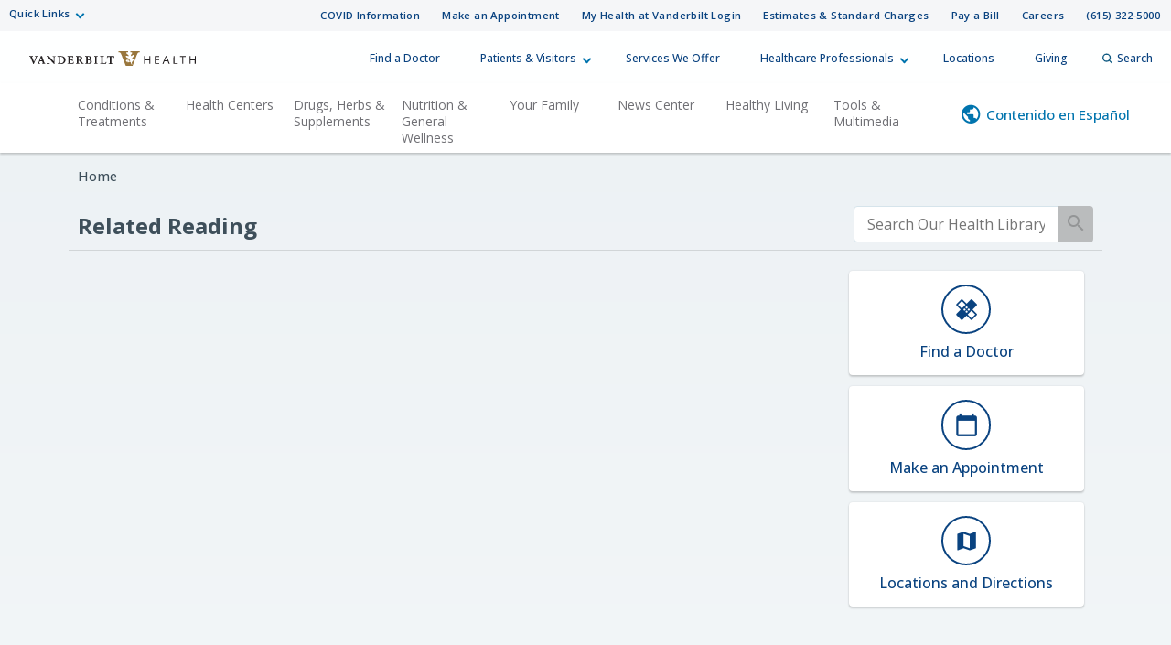

--- FILE ---
content_type: text/html; charset=UTF-8
request_url: https://healthlibrary.vanderbilthealth.com/RelatedItems/RelatedDocuments.pg?d=&TypeId=6&ContentId=1650154739&Category=Tools
body_size: 34159
content:



    <!DOCTYPE HTML PUBLIC "-//W3C//DTD HTML 4.01//EN" "http://www.w3.org/TR/html4/strict.dtd">


<html lang="en">
	<head><meta http-equiv="Content-Type" content="text/html;&#32;charset=UTF-8" /><meta http-equiv="X-UA-Compatible" content="IE=Edge" /><script type="text/javascript">window.NREUM||(NREUM={});NREUM.info = {"beacon":"bam.nr-data.net","errorBeacon":"bam.nr-data.net","licenseKey":"NRJS-60341a8e5ba764cea61","applicationID":"589669330","transactionName":"NlYAY0FQWhADVhINXw8cI2RjHlAGBFQTCERPUhFHSw==","queueTime":0,"applicationTime":134,"agent":"","atts":"","sslForHttp":"true"}</script><script type="text/javascript">(window.NREUM||(NREUM={})).init={privacy:{cookies_enabled:false},ajax:{deny_list:["bam.nr-data.net"]},feature_flags:["soft_nav"]};(window.NREUM||(NREUM={})).loader_config={xpid:"VgEOUldTABAFXFhUAQgEVVQ=",licenseKey:"NRJS-60341a8e5ba764cea61",applicationID:"589669330",browserID:"589669409"};window.NREUM||(NREUM={}),__nr_require=function(t,e,n){function r(n){if(!e[n]){var i=e[n]={exports:{}};t[n][0].call(i.exports,function(e){var i=t[n][1][e];return r(i||e)},i,i.exports)}return e[n].exports}if("function"==typeof __nr_require)return __nr_require;for(var i=0;i<n.length;i++)r(n[i]);return r}({1:[function(t,e,n){function r(t){try{s.console&&console.log(t)}catch(e){}}var i,o=t("ee"),a=t(27),s={};try{i=localStorage.getItem("__nr_flags").split(","),console&&"function"==typeof console.log&&(s.console=!0,i.indexOf("dev")!==-1&&(s.dev=!0),i.indexOf("nr_dev")!==-1&&(s.nrDev=!0))}catch(c){}s.nrDev&&o.on("internal-error",function(t){r(t.stack)}),s.dev&&o.on("fn-err",function(t,e,n){r(n.stack)}),s.dev&&(r("NR AGENT IN DEVELOPMENT MODE"),r("flags: "+a(s,function(t,e){return t}).join(", ")))},{}],2:[function(t,e,n){function r(t,e,n,r,s){try{p?p-=1:i(s||new UncaughtException(t,e,n),!0)}catch(f){try{o("ierr",[f,c.now(),!0])}catch(d){}}return"function"==typeof u&&u.apply(this,a(arguments))}function UncaughtException(t,e,n){this.message=t||"Uncaught error with no additional information",this.sourceURL=e,this.line=n}function i(t,e){var n=e?null:c.now();o("err",[t,n])}var o=t("handle"),a=t(28),s=t("ee"),c=t("loader"),f=t("gos"),u=window.onerror,d=!1,l="nr@seenError";if(!c.disabled){var p=0;c.features.err=!0,t(1),window.onerror=r;try{throw new Error}catch(h){"stack"in h&&(t(10),t(9),"addEventListener"in window&&t(6),c.xhrWrappable&&t(11),d=!0)}s.on("fn-start",function(t,e,n){d&&(p+=1)}),s.on("fn-err",function(t,e,n){d&&!n[l]&&(f(n,l,function(){return!0}),this.thrown=!0,i(n))}),s.on("fn-end",function(){d&&!this.thrown&&p>0&&(p-=1)}),s.on("internal-error",function(t){o("ierr",[t,c.now(),!0])})}},{}],3:[function(t,e,n){var r=t("loader");r.disabled||(r.features.ins=!0)},{}],4:[function(t,e,n){function r(){var t=new PerformanceObserver(function(t,e){var n=t.getEntries();s(v,[n])});try{t.observe({entryTypes:["resource"]})}catch(e){}}function i(t){if(s(v,[window.performance.getEntriesByType(w)]),window.performance["c"+l])try{window.performance[h](m,i,!1)}catch(t){}else try{window.performance[h]("webkit"+m,i,!1)}catch(t){}}function o(t){}if(window.performance&&window.performance.timing&&window.performance.getEntriesByType){var a=t("ee"),s=t("handle"),c=t(10),f=t(9),u=t(5),d=t(19),l="learResourceTimings",p="addEventListener",h="removeEventListener",m="resourcetimingbufferfull",v="bstResource",w="resource",g="-start",y="-end",x="fn"+g,b="fn"+y,E="bstTimer",R="pushState",S=t("loader");if(!S.disabled){S.features.stn=!0,t(8),"addEventListener"in window&&t(6);var O=NREUM.o.EV;a.on(x,function(t,e){var n=t[0];n instanceof O&&(this.bstStart=S.now())}),a.on(b,function(t,e){var n=t[0];n instanceof O&&s("bst",[n,e,this.bstStart,S.now()])}),c.on(x,function(t,e,n){this.bstStart=S.now(),this.bstType=n}),c.on(b,function(t,e){s(E,[e,this.bstStart,S.now(),this.bstType])}),f.on(x,function(){this.bstStart=S.now()}),f.on(b,function(t,e){s(E,[e,this.bstStart,S.now(),"requestAnimationFrame"])}),a.on(R+g,function(t){this.time=S.now(),this.startPath=location.pathname+location.hash}),a.on(R+y,function(t){s("bstHist",[location.pathname+location.hash,this.startPath,this.time])}),u()?(s(v,[window.performance.getEntriesByType("resource")]),r()):p in window.performance&&(window.performance["c"+l]?window.performance[p](m,i,d(!1)):window.performance[p]("webkit"+m,i,d(!1))),document[p]("scroll",o,d(!1)),document[p]("keypress",o,d(!1)),document[p]("click",o,d(!1))}}},{}],5:[function(t,e,n){e.exports=function(){return"PerformanceObserver"in window&&"function"==typeof window.PerformanceObserver}},{}],6:[function(t,e,n){function r(t){for(var e=t;e&&!e.hasOwnProperty(u);)e=Object.getPrototypeOf(e);e&&i(e)}function i(t){s.inPlace(t,[u,d],"-",o)}function o(t,e){return t[1]}var a=t("ee").get("events"),s=t("wrap-function")(a,!0),c=t("gos"),f=XMLHttpRequest,u="addEventListener",d="removeEventListener";e.exports=a,"getPrototypeOf"in Object?(r(document),r(window),r(f.prototype)):f.prototype.hasOwnProperty(u)&&(i(window),i(f.prototype)),a.on(u+"-start",function(t,e){var n=t[1];if(null!==n&&("function"==typeof n||"object"==typeof n)){var r=c(n,"nr@wrapped",function(){function t(){if("function"==typeof n.handleEvent)return n.handleEvent.apply(n,arguments)}var e={object:t,"function":n}[typeof n];return e?s(e,"fn-",null,e.name||"anonymous"):n});this.wrapped=t[1]=r}}),a.on(d+"-start",function(t){t[1]=this.wrapped||t[1]})},{}],7:[function(t,e,n){function r(t,e,n){var r=t[e];"function"==typeof r&&(t[e]=function(){var t=o(arguments),e={};i.emit(n+"before-start",[t],e);var a;e[m]&&e[m].dt&&(a=e[m].dt);var s=r.apply(this,t);return i.emit(n+"start",[t,a],s),s.then(function(t){return i.emit(n+"end",[null,t],s),t},function(t){throw i.emit(n+"end",[t],s),t})})}var i=t("ee").get("fetch"),o=t(28),a=t(27);e.exports=i;var s=window,c="fetch-",f=c+"body-",u=["arrayBuffer","blob","json","text","formData"],d=s.Request,l=s.Response,p=s.fetch,h="prototype",m="nr@context";d&&l&&p&&(a(u,function(t,e){r(d[h],e,f),r(l[h],e,f)}),r(s,"fetch",c),i.on(c+"end",function(t,e){var n=this;if(e){var r=e.headers.get("content-length");null!==r&&(n.rxSize=r),i.emit(c+"done",[null,e],n)}else i.emit(c+"done",[t],n)}))},{}],8:[function(t,e,n){var r=t("ee").get("history"),i=t("wrap-function")(r);e.exports=r;var o=window.history&&window.history.constructor&&window.history.constructor.prototype,a=window.history;o&&o.pushState&&o.replaceState&&(a=o),i.inPlace(a,["pushState","replaceState"],"-")},{}],9:[function(t,e,n){var r=t("ee").get("raf"),i=t("wrap-function")(r),o="equestAnimationFrame";e.exports=r,i.inPlace(window,["r"+o,"mozR"+o,"webkitR"+o,"msR"+o],"raf-"),r.on("raf-start",function(t){t[0]=i(t[0],"fn-")})},{}],10:[function(t,e,n){function r(t,e,n){t[0]=a(t[0],"fn-",null,n)}function i(t,e,n){this.method=n,this.timerDuration=isNaN(t[1])?0:+t[1],t[0]=a(t[0],"fn-",this,n)}var o=t("ee").get("timer"),a=t("wrap-function")(o),s="setTimeout",c="setInterval",f="clearTimeout",u="-start",d="-";e.exports=o,a.inPlace(window,[s,"setImmediate"],s+d),a.inPlace(window,[c],c+d),a.inPlace(window,[f,"clearImmediate"],f+d),o.on(c+u,r),o.on(s+u,i)},{}],11:[function(t,e,n){function r(t,e){d.inPlace(e,["onreadystatechange"],"fn-",s)}function i(){var t=this,e=u.context(t);t.readyState>3&&!e.resolved&&(e.resolved=!0,u.emit("xhr-resolved",[],t)),d.inPlace(t,y,"fn-",s)}function o(t){x.push(t),m&&(E?E.then(a):w?w(a):(R=-R,S.data=R))}function a(){for(var t=0;t<x.length;t++)r([],x[t]);x.length&&(x=[])}function s(t,e){return e}function c(t,e){for(var n in t)e[n]=t[n];return e}t(6);var f=t("ee"),u=f.get("xhr"),d=t("wrap-function")(u),l=t(19),p=NREUM.o,h=p.XHR,m=p.MO,v=p.PR,w=p.SI,g="readystatechange",y=["onload","onerror","onabort","onloadstart","onloadend","onprogress","ontimeout"],x=[];e.exports=u;var b=window.XMLHttpRequest=function(t){var e=new h(t);try{u.emit("new-xhr",[e],e),e.addEventListener(g,i,l(!1))}catch(n){try{u.emit("internal-error",[n])}catch(r){}}return e};if(c(h,b),b.prototype=h.prototype,d.inPlace(b.prototype,["open","send"],"-xhr-",s),u.on("send-xhr-start",function(t,e){r(t,e),o(e)}),u.on("open-xhr-start",r),m){var E=v&&v.resolve();if(!w&&!v){var R=1,S=document.createTextNode(R);new m(a).observe(S,{characterData:!0})}}else f.on("fn-end",function(t){t[0]&&t[0].type===g||a()})},{}],12:[function(t,e,n){function r(t){if(!s(t))return null;var e=window.NREUM;if(!e.loader_config)return null;var n=(e.loader_config.accountID||"").toString()||null,r=(e.loader_config.agentID||"").toString()||null,f=(e.loader_config.trustKey||"").toString()||null;if(!n||!r)return null;var h=p.generateSpanId(),m=p.generateTraceId(),v=Date.now(),w={spanId:h,traceId:m,timestamp:v};return(t.sameOrigin||c(t)&&l())&&(w.traceContextParentHeader=i(h,m),w.traceContextStateHeader=o(h,v,n,r,f)),(t.sameOrigin&&!u()||!t.sameOrigin&&c(t)&&d())&&(w.newrelicHeader=a(h,m,v,n,r,f)),w}function i(t,e){return"00-"+e+"-"+t+"-01"}function o(t,e,n,r,i){var o=0,a="",s=1,c="",f="";return i+"@nr="+o+"-"+s+"-"+n+"-"+r+"-"+t+"-"+a+"-"+c+"-"+f+"-"+e}function a(t,e,n,r,i,o){var a="btoa"in window&&"function"==typeof window.btoa;if(!a)return null;var s={v:[0,1],d:{ty:"Browser",ac:r,ap:i,id:t,tr:e,ti:n}};return o&&r!==o&&(s.d.tk=o),btoa(JSON.stringify(s))}function s(t){return f()&&c(t)}function c(t){var e=!1,n={};if("init"in NREUM&&"distributed_tracing"in NREUM.init&&(n=NREUM.init.distributed_tracing),t.sameOrigin)e=!0;else if(n.allowed_origins instanceof Array)for(var r=0;r<n.allowed_origins.length;r++){var i=h(n.allowed_origins[r]);if(t.hostname===i.hostname&&t.protocol===i.protocol&&t.port===i.port){e=!0;break}}return e}function f(){return"init"in NREUM&&"distributed_tracing"in NREUM.init&&!!NREUM.init.distributed_tracing.enabled}function u(){return"init"in NREUM&&"distributed_tracing"in NREUM.init&&!!NREUM.init.distributed_tracing.exclude_newrelic_header}function d(){return"init"in NREUM&&"distributed_tracing"in NREUM.init&&NREUM.init.distributed_tracing.cors_use_newrelic_header!==!1}function l(){return"init"in NREUM&&"distributed_tracing"in NREUM.init&&!!NREUM.init.distributed_tracing.cors_use_tracecontext_headers}var p=t(24),h=t(14);e.exports={generateTracePayload:r,shouldGenerateTrace:s}},{}],13:[function(t,e,n){function r(t){var e=this.params,n=this.metrics;if(!this.ended){this.ended=!0;for(var r=0;r<l;r++)t.removeEventListener(d[r],this.listener,!1);return e.protocol&&"data"===e.protocol?void g("Ajax/DataUrl/Excluded"):void(e.aborted||(n.duration=a.now()-this.startTime,this.loadCaptureCalled||4!==t.readyState?null==e.status&&(e.status=0):o(this,t),n.cbTime=this.cbTime,s("xhr",[e,n,this.startTime,this.endTime,"xhr"],this)))}}function i(t,e){var n=c(e),r=t.params;r.hostname=n.hostname,r.port=n.port,r.protocol=n.protocol,r.host=n.hostname+":"+n.port,r.pathname=n.pathname,t.parsedOrigin=n,t.sameOrigin=n.sameOrigin}function o(t,e){t.params.status=e.status;var n=v(e,t.lastSize);if(n&&(t.metrics.rxSize=n),t.sameOrigin){var r=e.getResponseHeader("X-NewRelic-App-Data");r&&(t.params.cat=r.split(", ").pop())}t.loadCaptureCalled=!0}var a=t("loader");if(a.xhrWrappable&&!a.disabled){var s=t("handle"),c=t(14),f=t(12).generateTracePayload,u=t("ee"),d=["load","error","abort","timeout"],l=d.length,p=t("id"),h=t(20),m=t(18),v=t(15),w=t(19),g=t(21).recordSupportability,y=NREUM.o.REQ,x=window.XMLHttpRequest;a.features.xhr=!0,t(11),t(7),u.on("new-xhr",function(t){var e=this;e.totalCbs=0,e.called=0,e.cbTime=0,e.end=r,e.ended=!1,e.xhrGuids={},e.lastSize=null,e.loadCaptureCalled=!1,e.params=this.params||{},e.metrics=this.metrics||{},t.addEventListener("load",function(n){o(e,t)},w(!1)),h&&(h>34||h<10)||t.addEventListener("progress",function(t){e.lastSize=t.loaded},w(!1))}),u.on("open-xhr-start",function(t){this.params={method:t[0]},i(this,t[1]),this.metrics={}}),u.on("open-xhr-end",function(t,e){"loader_config"in NREUM&&"xpid"in NREUM.loader_config&&this.sameOrigin&&e.setRequestHeader("X-NewRelic-ID",NREUM.loader_config.xpid);var n=f(this.parsedOrigin);if(n){var r=!1;n.newrelicHeader&&(e.setRequestHeader("newrelic",n.newrelicHeader),r=!0),n.traceContextParentHeader&&(e.setRequestHeader("traceparent",n.traceContextParentHeader),n.traceContextStateHeader&&e.setRequestHeader("tracestate",n.traceContextStateHeader),r=!0),r&&(this.dt=n)}}),u.on("send-xhr-start",function(t,e){var n=this.metrics,r=t[0],i=this;if(n&&r){var o=m(r);o&&(n.txSize=o)}this.startTime=a.now(),this.listener=function(t){try{"abort"!==t.type||i.loadCaptureCalled||(i.params.aborted=!0),("load"!==t.type||i.called===i.totalCbs&&(i.onloadCalled||"function"!=typeof e.onload))&&i.end(e)}catch(n){try{u.emit("internal-error",[n])}catch(r){}}};for(var s=0;s<l;s++)e.addEventListener(d[s],this.listener,w(!1))}),u.on("xhr-cb-time",function(t,e,n){this.cbTime+=t,e?this.onloadCalled=!0:this.called+=1,this.called!==this.totalCbs||!this.onloadCalled&&"function"==typeof n.onload||this.end(n)}),u.on("xhr-load-added",function(t,e){var n=""+p(t)+!!e;this.xhrGuids&&!this.xhrGuids[n]&&(this.xhrGuids[n]=!0,this.totalCbs+=1)}),u.on("xhr-load-removed",function(t,e){var n=""+p(t)+!!e;this.xhrGuids&&this.xhrGuids[n]&&(delete this.xhrGuids[n],this.totalCbs-=1)}),u.on("xhr-resolved",function(){this.endTime=a.now()}),u.on("addEventListener-end",function(t,e){e instanceof x&&"load"===t[0]&&u.emit("xhr-load-added",[t[1],t[2]],e)}),u.on("removeEventListener-end",function(t,e){e instanceof x&&"load"===t[0]&&u.emit("xhr-load-removed",[t[1],t[2]],e)}),u.on("fn-start",function(t,e,n){e instanceof x&&("onload"===n&&(this.onload=!0),("load"===(t[0]&&t[0].type)||this.onload)&&(this.xhrCbStart=a.now()))}),u.on("fn-end",function(t,e){this.xhrCbStart&&u.emit("xhr-cb-time",[a.now()-this.xhrCbStart,this.onload,e],e)}),u.on("fetch-before-start",function(t){function e(t,e){var n=!1;return e.newrelicHeader&&(t.set("newrelic",e.newrelicHeader),n=!0),e.traceContextParentHeader&&(t.set("traceparent",e.traceContextParentHeader),e.traceContextStateHeader&&t.set("tracestate",e.traceContextStateHeader),n=!0),n}var n,r=t[1]||{};"string"==typeof t[0]?n=t[0]:t[0]&&t[0].url?n=t[0].url:window.URL&&t[0]&&t[0]instanceof URL&&(n=t[0].href),n&&(this.parsedOrigin=c(n),this.sameOrigin=this.parsedOrigin.sameOrigin);var i=f(this.parsedOrigin);if(i&&(i.newrelicHeader||i.traceContextParentHeader))if("string"==typeof t[0]||window.URL&&t[0]&&t[0]instanceof URL){var o={};for(var a in r)o[a]=r[a];o.headers=new Headers(r.headers||{}),e(o.headers,i)&&(this.dt=i),t.length>1?t[1]=o:t.push(o)}else t[0]&&t[0].headers&&e(t[0].headers,i)&&(this.dt=i)}),u.on("fetch-start",function(t,e){this.params={},this.metrics={},this.startTime=a.now(),this.dt=e,t.length>=1&&(this.target=t[0]),t.length>=2&&(this.opts=t[1]);var n,r=this.opts||{},o=this.target;if("string"==typeof o?n=o:"object"==typeof o&&o instanceof y?n=o.url:window.URL&&"object"==typeof o&&o instanceof URL&&(n=o.href),i(this,n),"data"!==this.params.protocol){var s=(""+(o&&o instanceof y&&o.method||r.method||"GET")).toUpperCase();this.params.method=s,this.txSize=m(r.body)||0}}),u.on("fetch-done",function(t,e){if(this.endTime=a.now(),this.params||(this.params={}),"data"===this.params.protocol)return void g("Ajax/DataUrl/Excluded");this.params.status=e?e.status:0;var n;"string"==typeof this.rxSize&&this.rxSize.length>0&&(n=+this.rxSize);var r={txSize:this.txSize,rxSize:n,duration:a.now()-this.startTime};s("xhr",[this.params,r,this.startTime,this.endTime,"fetch"],this)})}},{}],14:[function(t,e,n){var r={};e.exports=function(t){if(t in r)return r[t];if(0===(t||"").indexOf("data:"))return{protocol:"data"};var e=document.createElement("a"),n=window.location,i={};e.href=t,i.port=e.port;var o=e.href.split("://");!i.port&&o[1]&&(i.port=o[1].split("/")[0].split("@").pop().split(":")[1]),i.port&&"0"!==i.port||(i.port="https"===o[0]?"443":"80"),i.hostname=e.hostname||n.hostname,i.pathname=e.pathname,i.protocol=o[0],"/"!==i.pathname.charAt(0)&&(i.pathname="/"+i.pathname);var a=!e.protocol||":"===e.protocol||e.protocol===n.protocol,s=e.hostname===document.domain&&e.port===n.port;return i.sameOrigin=a&&(!e.hostname||s),"/"===i.pathname&&(r[t]=i),i}},{}],15:[function(t,e,n){function r(t,e){var n=t.responseType;return"json"===n&&null!==e?e:"arraybuffer"===n||"blob"===n||"json"===n?i(t.response):"text"===n||""===n||void 0===n?i(t.responseText):void 0}var i=t(18);e.exports=r},{}],16:[function(t,e,n){function r(){}function i(t,e,n,r){return function(){return u.recordSupportability("API/"+e+"/called"),o(t+e,[f.now()].concat(s(arguments)),n?null:this,r),n?void 0:this}}var o=t("handle"),a=t(27),s=t(28),c=t("ee").get("tracer"),f=t("loader"),u=t(21),d=NREUM;"undefined"==typeof window.newrelic&&(newrelic=d);var l=["setPageViewName","setCustomAttribute","setErrorHandler","finished","addToTrace","inlineHit","addRelease"],p="api-",h=p+"ixn-";a(l,function(t,e){d[e]=i(p,e,!0,"api")}),d.addPageAction=i(p,"addPageAction",!0),d.setCurrentRouteName=i(p,"routeName",!0),e.exports=newrelic,d.interaction=function(){return(new r).get()};var m=r.prototype={createTracer:function(t,e){var n={},r=this,i="function"==typeof e;return o(h+"tracer",[f.now(),t,n],r),function(){if(c.emit((i?"":"no-")+"fn-start",[f.now(),r,i],n),i)try{return e.apply(this,arguments)}catch(t){throw c.emit("fn-err",[arguments,this,t],n),t}finally{c.emit("fn-end",[f.now()],n)}}}};a("actionText,setName,setAttribute,save,ignore,onEnd,getContext,end,get".split(","),function(t,e){m[e]=i(h,e)}),newrelic.noticeError=function(t,e){"string"==typeof t&&(t=new Error(t)),u.recordSupportability("API/noticeError/called"),o("err",[t,f.now(),!1,e])}},{}],17:[function(t,e,n){function r(t){if(NREUM.init){for(var e=NREUM.init,n=t.split("."),r=0;r<n.length-1;r++)if(e=e[n[r]],"object"!=typeof e)return;return e=e[n[n.length-1]]}}e.exports={getConfiguration:r}},{}],18:[function(t,e,n){e.exports=function(t){if("string"==typeof t&&t.length)return t.length;if("object"==typeof t){if("undefined"!=typeof ArrayBuffer&&t instanceof ArrayBuffer&&t.byteLength)return t.byteLength;if("undefined"!=typeof Blob&&t instanceof Blob&&t.size)return t.size;if(!("undefined"!=typeof FormData&&t instanceof FormData))try{return JSON.stringify(t).length}catch(e){return}}}},{}],19:[function(t,e,n){var r=!1;try{var i=Object.defineProperty({},"passive",{get:function(){r=!0}});window.addEventListener("testPassive",null,i),window.removeEventListener("testPassive",null,i)}catch(o){}e.exports=function(t){return r?{passive:!0,capture:!!t}:!!t}},{}],20:[function(t,e,n){var r=0,i=navigator.userAgent.match(/Firefox[\/\s](\d+\.\d+)/);i&&(r=+i[1]),e.exports=r},{}],21:[function(t,e,n){function r(t,e){var n=[a,t,{name:t},e];return o("storeMetric",n,null,"api"),n}function i(t,e){var n=[s,t,{name:t},e];return o("storeEventMetrics",n,null,"api"),n}var o=t("handle"),a="sm",s="cm";e.exports={constants:{SUPPORTABILITY_METRIC:a,CUSTOM_METRIC:s},recordSupportability:r,recordCustom:i}},{}],22:[function(t,e,n){function r(){return s.exists&&performance.now?Math.round(performance.now()):(o=Math.max((new Date).getTime(),o))-a}function i(){return o}var o=(new Date).getTime(),a=o,s=t(29);e.exports=r,e.exports.offset=a,e.exports.getLastTimestamp=i},{}],23:[function(t,e,n){function r(t,e){var n=t.getEntries();n.forEach(function(t){"first-paint"===t.name?p("timing",["fp",Math.floor(t.startTime)]):"first-contentful-paint"===t.name&&p("timing",["fcp",Math.floor(t.startTime)])})}function i(t,e){var n=t.getEntries();if(n.length>0){var r=n[n.length-1];if(f&&f<r.startTime)return;var i=[r],o=a({});o&&i.push(o),p("lcp",i)}}function o(t){t.getEntries().forEach(function(t){t.hadRecentInput||p("cls",[t])})}function a(t){var e=navigator.connection||navigator.mozConnection||navigator.webkitConnection;if(e)return e.type&&(t["net-type"]=e.type),e.effectiveType&&(t["net-etype"]=e.effectiveType),e.rtt&&(t["net-rtt"]=e.rtt),e.downlink&&(t["net-dlink"]=e.downlink),t}function s(t){if(t instanceof w&&!y){var e=Math.round(t.timeStamp),n={type:t.type};a(n),e<=h.now()?n.fid=h.now()-e:e>h.offset&&e<=Date.now()?(e-=h.offset,n.fid=h.now()-e):e=h.now(),y=!0,p("timing",["fi",e,n])}}function c(t){"hidden"===t&&(f=h.now(),p("pageHide",[f]))}if(!("init"in NREUM&&"page_view_timing"in NREUM.init&&"enabled"in NREUM.init.page_view_timing&&NREUM.init.page_view_timing.enabled===!1)){var f,u,d,l,p=t("handle"),h=t("loader"),m=t(26),v=t(19),w=NREUM.o.EV;if("PerformanceObserver"in window&&"function"==typeof window.PerformanceObserver){u=new PerformanceObserver(r);try{u.observe({entryTypes:["paint"]})}catch(g){}d=new PerformanceObserver(i);try{d.observe({entryTypes:["largest-contentful-paint"]})}catch(g){}l=new PerformanceObserver(o);try{l.observe({type:"layout-shift",buffered:!0})}catch(g){}}if("addEventListener"in document){var y=!1,x=["click","keydown","mousedown","pointerdown","touchstart"];x.forEach(function(t){document.addEventListener(t,s,v(!1))})}m(c)}},{}],24:[function(t,e,n){function r(){function t(){return e?15&e[n++]:16*Math.random()|0}var e=null,n=0,r=window.crypto||window.msCrypto;r&&r.getRandomValues&&(e=r.getRandomValues(new Uint8Array(31)));for(var i,o="xxxxxxxx-xxxx-4xxx-yxxx-xxxxxxxxxxxx",a="",s=0;s<o.length;s++)i=o[s],"x"===i?a+=t().toString(16):"y"===i?(i=3&t()|8,a+=i.toString(16)):a+=i;return a}function i(){return a(16)}function o(){return a(32)}function a(t){function e(){return n?15&n[r++]:16*Math.random()|0}var n=null,r=0,i=window.crypto||window.msCrypto;i&&i.getRandomValues&&Uint8Array&&(n=i.getRandomValues(new Uint8Array(t)));for(var o=[],a=0;a<t;a++)o.push(e().toString(16));return o.join("")}e.exports={generateUuid:r,generateSpanId:i,generateTraceId:o}},{}],25:[function(t,e,n){function r(t,e){if(!i)return!1;if(t!==i)return!1;if(!e)return!0;if(!o)return!1;for(var n=o.split("."),r=e.split("."),a=0;a<r.length;a++)if(r[a]!==n[a])return!1;return!0}var i=null,o=null,a=/Version\/(\S+)\s+Safari/;if(navigator.userAgent){var s=navigator.userAgent,c=s.match(a);c&&s.indexOf("Chrome")===-1&&s.indexOf("Chromium")===-1&&(i="Safari",o=c[1])}e.exports={agent:i,version:o,match:r}},{}],26:[function(t,e,n){function r(t){function e(){t(s&&document[s]?document[s]:document[o]?"hidden":"visible")}"addEventListener"in document&&a&&document.addEventListener(a,e,i(!1))}var i=t(19);e.exports=r;var o,a,s;"undefined"!=typeof document.hidden?(o="hidden",a="visibilitychange",s="visibilityState"):"undefined"!=typeof document.msHidden?(o="msHidden",a="msvisibilitychange"):"undefined"!=typeof document.webkitHidden&&(o="webkitHidden",a="webkitvisibilitychange",s="webkitVisibilityState")},{}],27:[function(t,e,n){function r(t,e){var n=[],r="",o=0;for(r in t)i.call(t,r)&&(n[o]=e(r,t[r]),o+=1);return n}var i=Object.prototype.hasOwnProperty;e.exports=r},{}],28:[function(t,e,n){function r(t,e,n){e||(e=0),"undefined"==typeof n&&(n=t?t.length:0);for(var r=-1,i=n-e||0,o=Array(i<0?0:i);++r<i;)o[r]=t[e+r];return o}e.exports=r},{}],29:[function(t,e,n){e.exports={exists:"undefined"!=typeof window.performance&&window.performance.timing&&"undefined"!=typeof window.performance.timing.navigationStart}},{}],ee:[function(t,e,n){function r(){}function i(t){function e(t){return t&&t instanceof r?t:t?f(t,c,a):a()}function n(n,r,i,o,a){if(a!==!1&&(a=!0),!p.aborted||o){t&&a&&t(n,r,i);for(var s=e(i),c=m(n),f=c.length,u=0;u<f;u++)c[u].apply(s,r);var l=d[y[n]];return l&&l.push([x,n,r,s]),s}}function o(t,e){g[t]=m(t).concat(e)}function h(t,e){var n=g[t];if(n)for(var r=0;r<n.length;r++)n[r]===e&&n.splice(r,1)}function m(t){return g[t]||[]}function v(t){return l[t]=l[t]||i(n)}function w(t,e){p.aborted||u(t,function(t,n){e=e||"feature",y[n]=e,e in d||(d[e]=[])})}var g={},y={},x={on:o,addEventListener:o,removeEventListener:h,emit:n,get:v,listeners:m,context:e,buffer:w,abort:s,aborted:!1};return x}function o(t){return f(t,c,a)}function a(){return new r}function s(){(d.api||d.feature)&&(p.aborted=!0,d=p.backlog={})}var c="nr@context",f=t("gos"),u=t(27),d={},l={},p=e.exports=i();e.exports.getOrSetContext=o,p.backlog=d},{}],gos:[function(t,e,n){function r(t,e,n){if(i.call(t,e))return t[e];var r=n();if(Object.defineProperty&&Object.keys)try{return Object.defineProperty(t,e,{value:r,writable:!0,enumerable:!1}),r}catch(o){}return t[e]=r,r}var i=Object.prototype.hasOwnProperty;e.exports=r},{}],handle:[function(t,e,n){function r(t,e,n,r){i.buffer([t],r),i.emit(t,e,n)}var i=t("ee").get("handle");e.exports=r,r.ee=i},{}],id:[function(t,e,n){function r(t){var e=typeof t;return!t||"object"!==e&&"function"!==e?-1:t===window?0:a(t,o,function(){return i++})}var i=1,o="nr@id",a=t("gos");e.exports=r},{}],loader:[function(t,e,n){function r(){if(!O++){var t=S.info=NREUM.info,e=m.getElementsByTagName("script")[0];if(setTimeout(f.abort,3e4),!(t&&t.licenseKey&&t.applicationID&&e))return f.abort();c(E,function(e,n){t[e]||(t[e]=n)});var n=a();s("mark",["onload",n+S.offset],null,"api"),s("timing",["load",n]);var r=m.createElement("script");0===t.agent.indexOf("http://")||0===t.agent.indexOf("https://")?r.src=t.agent:r.src=p+"://"+t.agent,e.parentNode.insertBefore(r,e)}}function i(){"complete"===m.readyState&&o()}function o(){s("mark",["domContent",a()+S.offset],null,"api")}var a=t(22),s=t("handle"),c=t(27),f=t("ee"),u=t(25),d=t(17),l=t(19),p=d.getConfiguration("ssl")===!1?"http":"https",h=window,m=h.document,v="addEventListener",w="attachEvent",g=h.XMLHttpRequest,y=g&&g.prototype,x=!1;NREUM.o={ST:setTimeout,SI:h.setImmediate,CT:clearTimeout,XHR:g,REQ:h.Request,EV:h.Event,PR:h.Promise,MO:h.MutationObserver};var b=""+location,E={beacon:"bam.nr-data.net",errorBeacon:"bam.nr-data.net",agent:"js-agent.newrelic.com/nr-1216.min.js"},R=g&&y&&y[v]&&!/CriOS/.test(navigator.userAgent),S=e.exports={offset:a.getLastTimestamp(),now:a,origin:b,features:{},xhrWrappable:R,userAgent:u,disabled:x};if(!x){t(16),t(23),m[v]?(m[v]("DOMContentLoaded",o,l(!1)),h[v]("load",r,l(!1))):(m[w]("onreadystatechange",i),h[w]("onload",r)),s("mark",["firstbyte",a.getLastTimestamp()],null,"api");var O=0}},{}],"wrap-function":[function(t,e,n){function r(t,e){function n(e,n,r,c,f){function nrWrapper(){var o,a,u,l;try{a=this,o=d(arguments),u="function"==typeof r?r(o,a):r||{}}catch(p){i([p,"",[o,a,c],u],t)}s(n+"start",[o,a,c],u,f);try{return l=e.apply(a,o)}catch(h){throw s(n+"err",[o,a,h],u,f),h}finally{s(n+"end",[o,a,l],u,f)}}return a(e)?e:(n||(n=""),nrWrapper[l]=e,o(e,nrWrapper,t),nrWrapper)}function r(t,e,r,i,o){r||(r="");var s,c,f,u="-"===r.charAt(0);for(f=0;f<e.length;f++)c=e[f],s=t[c],a(s)||(t[c]=n(s,u?c+r:r,i,c,o))}function s(n,r,o,a){if(!h||e){var s=h;h=!0;try{t.emit(n,r,o,e,a)}catch(c){i([c,n,r,o],t)}h=s}}return t||(t=u),n.inPlace=r,n.flag=l,n}function i(t,e){e||(e=u);try{e.emit("internal-error",t)}catch(n){}}function o(t,e,n){if(Object.defineProperty&&Object.keys)try{var r=Object.keys(t);return r.forEach(function(n){Object.defineProperty(e,n,{get:function(){return t[n]},set:function(e){return t[n]=e,e}})}),e}catch(o){i([o],n)}for(var a in t)p.call(t,a)&&(e[a]=t[a]);return e}function a(t){return!(t&&t instanceof Function&&t.apply&&!t[l])}function s(t,e){var n=e(t);return n[l]=t,o(t,n,u),n}function c(t,e,n){var r=t[e];t[e]=s(r,n)}function f(){for(var t=arguments.length,e=new Array(t),n=0;n<t;++n)e[n]=arguments[n];return e}var u=t("ee"),d=t(28),l="nr@original",p=Object.prototype.hasOwnProperty,h=!1;e.exports=r,e.exports.wrapFunction=s,e.exports.wrapInPlace=c,e.exports.argsToArray=f},{}]},{},["loader",2,13,4,3]);</script><meta property="og:url" content="http://healthlibrary.vanderbilthealth.com/RelatedItems/RelatedDocuments.pg?d=&amp;TypeId=6&amp;ContentId=1650154739&amp;Category=Tools" />
                    <script type="text/javascript" src="//code.jquery.com/jquery-3.7.1.min.js" ></script>
                
                    <script type="text/javascript" src="https://cdn.jsdelivr.net/npm/@popperjs/core@2.10.2/dist/umd/popper.min.js" ></script>
                
                    <script type="text/javascript" src="//code.jquery.com/ui/1.13.2/jquery-ui.min.js" ></script>
                
                    <script type="text/javascript" src="//code.jquery.com/jquery-migrate-3.0.1.min.js" ></script>
                
                    <script type="text/javascript" src="//cdn.muicss.com/mui-0.9.35/js/mui.min.js" ></script>
                
                    <script type="text/javascript" src="/global.js" ></script>
                
                    <script type="text/javascript" src="/tooltip.js" ></script>
                
                    <script type="text/javascript" src="https://cdn.jsdelivr.net/npm/bootstrap@5.1.3/dist/js/bootstrap.min.js" ></script>
                
                    <script type="text/javascript" src="/Responsive.js" ></script>
                
                    <script type="text/javascript" src="/trackOutboundLink.js" ></script>
                
                    <script type="text/javascript" src="/jquery.bxslider.js" ></script>
                
                    <script type="text/javascript" src="/swBootstrapStyles.js" ></script>
                
                    <script type="text/javascript" src="/contentIcons.js" ></script>
                
                    <script type="text/javascript" src="/jquery-accessibleMegaMenu.js" ></script>
                
                    <script type="text/javascript" src="/OneTrust.js" ></script>
                
        <script type="text/plain" class="optanon-category-C0004">
            let pixel_id = '6061';let us_privacy = '1NNN';
let ev_id = '';let did = '';
let huid = '';let event = 'pageload';
const geolocation = window.Optanon.getGeolocationData();
(function () {const url = encodeURIComponent(window.location.href);
const referer = encodeURIComponent(document.referrer);
let script = document.createElement('script');
if(geolocation.country.toLowerCase() === 'us' && geolocation.state.toLowerCase() === 'ca'){
script.setAttribute('type', 'text/plain');
script.setAttribute('class', 'optanon-category-C0004');
}else if(OneTrust.GetDomainData().Groups.find((g) => g.OptanonGroupId === 'C0004').Status === 'always active'){
script.setAttribute('type', 'text/javascript');}
script.setAttribute('src', 'https://bh.contextweb.com/cp?p=' + pixel_id + '&us_privacy=' + us_privacy + '&pageurl=' + url + '&referrer=' + referer + '&ev_id=' + ev_id + '&did=' + did + '&huid=' + huid + '&event=' + event + '');
document.getElementsByTagName('head')[0].appendChild(script);})();

        </script>

        
                     <link rel="stylesheet" type="text/css" href="https://cdn.jsdelivr.net/npm/bootstrap@5.1.3/dist/css/bootstrap.min.css"  />
                
                     <link rel="stylesheet" type="text/css" href="//stackpath.bootstrapcdn.com/font-awesome/4.7.0/css/font-awesome.min.css"  />
                
                     <link rel="stylesheet" type="text/css" href="//fonts.googleapis.com/icon?family=Material+Icons"  />
                
                     <link rel="stylesheet" type="text/css" href="//cdn.muicss.com/mui-0.9.35/css/mui.min.css"  />
                
		        <link rel="stylesheet" type="text/css" someAttr="test" href="/RelatedItems/Area0.css" />
		    
		        <link rel="stylesheet" type="text/css" someAttr="test" href="/RelatedItems/Area1.css" />
		    
							<meta name="viewport" content="width=device-width, initial-scale=1">
							<link href="//maxcdn.bootstrapcdn.com/font-awesome/4.6.3/css/font-awesome.min.css" rel="stylesheet" />
							<script src="custom.js" type="text/javascript"></script>
              
              <link rel="shortcut icon" type="image/ico" href="favicon.ico" />
              <link rel="shortcut icon" type="image/x-icon" href="favicon.ico" />
              <link rel="stylesheet" href="vumc.style.css" />
              
		          <!-- HTML5 shim and Respond.js for IE8 support of HTML5 elements and media queries -->
              <!-- WARNING: Respond.js doesn't work if you view the page via file:// -->
                  <!--[if lt IE 9]>
                    <script src="https://oss.maxcdn.com/html5shiv/3.7.2/html5shiv.min.js"></script>
                    <script src="https://oss.maxcdn.com/respond/1.4.2/respond.min.js"></script>
                  <![endif]-->
                  
						<title>
	
</title></head>
	
		<body id="ICP">           
            
		    <form name="Form1" method="post" action="./RelatedDocuments.pg?d=&amp;TypeId=6&amp;ContentId=1650154739&amp;Category=Tools" id="Form1">
<div>
<input type="hidden" name="__VIEWSTATE" id="__VIEWSTATE" value="W2s8sm/b9b9u/FPDSSJ/sjizODwvuMjBJlVEnMbNgIRWUJiIUQzeZplXKY9yUXQ3o4+Aq86aN/cLxtssGPwPueHR2UeekDFYyS48bYGc3m0YbfGo" />
</div>


<script src="/Scripts/Autocomplete.js" type="text/javascript"></script>
<div>

	<input type="hidden" name="__VIEWSTATEGENERATOR" id="__VIEWSTATEGENERATOR" value="CA0B0334" />
	<input type="hidden" name="__VIEWSTATEENCRYPTED" id="__VIEWSTATEENCRYPTED" value="" />
</div>
<div class="skipLink hidden-print"><a href="#HealthLibraryMenu" title="" class="skipNav">Skip to topic navigation</a></div>
<div class="skipLink hidden-print"><a href="#siteContent" title="">Skip to main content</a></div>
<div class="globalBanner">
</div>

<div class="stayWellContainer">
    <div class="header-container">
  <div class="
        module__uCahImzsepiMhVv7LBNgz module__1nKii7fYCsdPGWV6eEE0fj
        module__2SJHmMQqaR6VY-Sm7Uu9uv
      "><a class="module__Zf3rGCj4SjyGohHwFNU9J module__1M_OXZ3Prva57Ry0LaId7Y" tabindex="0"
      href="https://vanderbilthealth.com/#main-content">Skip
      to Main Content</a><a class="module__3I7PEkvdyAU7eQU4gzDBb module__xPYg5vZTqcOj8wXKPGUA-" tabindex="0"
      href="https://vanderbilthealth.com/#footer">Skip to Footer</a>
    <div class="module__1BJ9NnLJca4H-haVz52jFp">
      <div class="
        module__2UisNpHfH9YWnrSm8vSlMv module__2ztLVk8XWokPVw2s7UymSC
        module__2SJHmMQqaR6VY-Sm7Uu9uv
        module__39Zge6qcpdInhSOkpxGlqQ
      ">
        <nav role="navigation">
          <div class="
          module__1qy2ngsjOcCEaYSfFNwIbg module__DkjwEnCc0-JllP7KBr_4e
          data-tracker-deskTopNavQuickLinksMenu
        ">
            <div class="
        data-tracker-deskTopNavQuickLinksMenu
        module__2SP6GuoF7JqnErl3UV2o2- module__1e_Woyk-X4FbFgy_RAnE2p
        module__2SJHmMQqaR6VY-Sm7Uu9uv
      ">
              <ul class="module__2OVctmilRV7mRRuOsvYZDn">
                <li class="module__1si8HgSda94Zwa0vlSamim module__w9J0fJxX9rPFBuCot0fr "><input type="checkbox" class=""
                    aria-hidden="true" id="quick-links-slideout" name="quick-links-slideout"><label
                    aria-label="Quick Links menu (touch, click or tab to navigate the menu links)" tabindex="0"
                    for="quick-links-slideout" class="data-tracker-quick-links-dropdown-button">Quick Links</label>
                  <ul
                    class="module__2OVctmilRV7mRRuOsvYZDn module__3kQBKrZdURIdhebBdNmoHS module__gEkeEI-xpOeZbajTet3t0 dropDown">
                    <li class="module__1si8HgSda94Zwa0vlSamim module__w9J0fJxX9rPFBuCot0fr "><a
                        href="https://www.vumc.org/" target="_blank" rel="noopener"
                        class="data-tracker-vanderbilt-university-medical-center-link">Vanderbilt University Medical
                        Center</a></li>
                    <li class="module__1si8HgSda94Zwa0vlSamim module__w9J0fJxX9rPFBuCot0fr "><a
                        href="https://www.childrenshospitalvanderbilt.org/" target="_blank" rel="noopener"
                        class="data-tracker-monroe-carell-jr-childrens-hospital-at-vanderbilt-link">Monroe Carell Jr.
                        Children’s Hospital at Vanderbilt</a></li>
                    <li class="module__1si8HgSda94Zwa0vlSamim module__w9J0fJxX9rPFBuCot0fr "><a
                        href="https://myhealthwalkin.com/" target="_blank" rel="noopener"
                        class="data-tracker-my-health-walkin-clinics-link">My Health Walk-In Clinics</a></li>
                    <li class="module__1si8HgSda94Zwa0vlSamim module__w9J0fJxX9rPFBuCot0fr "><a
                        href="https://www.vanderbilthealth.com/hospital/vanderbilt-bedford-hospital" target="_self"
                        rel="" class="data-tracker-vanderbilt-bedford-hospital-link">Vanderbilt Bedford Hospital</a>
                    </li>
                    <li class="module__1si8HgSda94Zwa0vlSamim module__w9J0fJxX9rPFBuCot0fr "><a
                        href="https://www.vanderbilthealth.com/hospital/vanderbilt-tullahoma-harton-hospital"
                        target="_self" rel="" class="data-tracker-vanderbilt-tullahomaharton-hospital-link">Vanderbilt
                        Tullahoma-Harton Hospital</a></li>
                    <li class="module__1si8HgSda94Zwa0vlSamim module__w9J0fJxX9rPFBuCot0fr "><a
                        href="https://www.vanderbilthealth.com/hospital/vanderbilt-wilson-county-hospital"
                        target="_self" rel="" class="data-tracker-vanderbilt-wilson-county-hospital-link">Vanderbilt
                        Wilson County Hospital</a></li>
                  </ul>
                </li>
              </ul>
            </div>
            <div class="
        data-tracker-deskTopNavSecondaryMenu
        module__2SP6GuoF7JqnErl3UV2o2- module__1e_Woyk-X4FbFgy_RAnE2p
        module__2SJHmMQqaR6VY-Sm7Uu9uv
      ">
              <ul class="module__2OVctmilRV7mRRuOsvYZDn">
                <li class="module__1si8HgSda94Zwa0vlSamim module__w9J0fJxX9rPFBuCot0fr "><a
                    href="https://www.vanderbilthealth.com/information/covid-information" target="_self" rel=""
                    class="data-tracker-covid-information-link">COVID Information</a></li>
                <li class="module__1si8HgSda94Zwa0vlSamim module__w9J0fJxX9rPFBuCot0fr "><a
                    href="https://vanderbilthealth.com/#make_an_appointment" target="_blank" rel=""
                    class="data-tracker-make-an-appointment-link">Make an Appointment</a></li>
                <li class="module__1si8HgSda94Zwa0vlSamim module__w9J0fJxX9rPFBuCot0fr "><a
                    href="https://www.myhealthatvanderbilt.com/" target="_blank" rel="noopener"
                    class="data-tracker-my-health-at-vanderbilt-login-link">My Health at Vanderbilt Login</a></li>
                <li class="module__1si8HgSda94Zwa0vlSamim module__w9J0fJxX9rPFBuCot0fr "><a
                    href="https://vanderbilthealth.com/vanderbilt-health/information/estimates-and-charges"
                    target="_self" rel="" class="data-tracker-estimates--standard-charges-link">Estimates &amp; Standard
                    Charges</a></li>
                <li class="module__1si8HgSda94Zwa0vlSamim module__w9J0fJxX9rPFBuCot0fr "><a
                    href="https://myhealthatvanderbilt.com/MyChartPRD/billing/guestpay/payasguest?&amp;mobile=0"
                    target="_blank" rel="noopener" class="data-tracker-pay-a-bill-link">Pay a Bill</a></li>
                <li class="module__1si8HgSda94Zwa0vlSamim module__w9J0fJxX9rPFBuCot0fr "><a
                    href="https://www.vumc.org/careers/" target="_blank" rel="noopener"
                    class="data-tracker-careers-link">Careers</a></li>
                <li class="module__1si8HgSda94Zwa0vlSamim module__w9J0fJxX9rPFBuCot0fr "><a href="tel:6153225000"
                    target="_self" rel="" class="data-tracker-615-3225000-link">(615) 322-5000</a></li>
              </ul>
            </div>
          </div><a class="
            module__I7mJdX3e-pRJYa532-08u
            data-tracker-desktopSiteLogo
          " href="https://vanderbilthealth.com/">Vanderbilt Health<span class="
          
          module__2SJHmMQqaR6VY-Sm7Uu9uv
          module__2vZF2B_mzgO1-EL4cUC8LW
          module__PeUJHvTe3EAaRtg8FMaor
        " style="max-width:182px" data-icon-type="logo_vanderbilt_health" data-icon="true"><svg
                aria-labelledby="VhLogoTitle" role="img" xmlns="http://www.w3.org/2000/svg" viewBox="0 0 199.49 21.06">
                <title id="VhLogoTitle">Vanderbilt Health logo</title>
                <g>
                  <path id="V" class="vanderbiltHealthLogoLetter" style="color:#231f20;fill:#231f20"
                    d="M53.88,139.42l-.47,0h-.19l-.6,0c-.28,0-.54,0-.79,0h0l-.69,0H51V140h.33c.61,0,.74.13.74.33a2,2,0,0,1-.17.7c-.07.19-1.68,4.27-2.07,5.26-.41-1-2.14-5.44-2.22-5.65a1.69,1.69,0,0,1-.11-.38c0-.1.16-.26.57-.26h.42v-.62h-.11l-.58,0h-.33l-1.05,0-1,0c-.31,0-.67,0-1,0h-.12V140h.25a.9.9,0,0,1,1,.69l3.43,8.34h.63l0-.06c.1-.22.53-1.26,1.37-3.31.68-1.66,2.1-5.12,2.17-5.25a.6.6,0,0,1,.61-.41H54v-.62h-.11Z"
                    transform="translate(-44.25 -133.47)"></path>
                  <path id="A" class="vanderbiltHealthLogoLetter" style="color:#231f20;fill:#231f20"
                    d="M62.49,147.79c-.14-.32-.27-.7-.4-1.07l-.09-.27v0c0-.05-.19-.52-2.39-6.71l-.12-.33c0-.1-.11-.1-.19-.09H59.1l-.32,0h0c-.2,0-.33,0-.63,0H58l0,.09c-.08.31-.26.81-.43,1.26l-.07.2-.17.47-2.11,6.07a1.1,1.1,0,0,1-1.05.78H54v.63h.29c.41,0,.83,0,1.25,0s1,0,1.38,0h.33v-.61H57c-.26,0-.88,0-.88-.37a2.24,2.24,0,0,1,.15-.58l.14-.42s.32-1,.4-1.29h2.83l.49,1.45a4.51,4.51,0,0,1,.26.92c0,.27-.49.29-.64.29h-.26v.6h.33c.55,0,1.12,0,1.7,0s1.1,0,1.61,0h.33v-.63h-.19A.73.73,0,0,1,62.49,147.79Zm-3.21-3.15H57.12c.17-.51.84-2.56,1.09-3.3Z"
                    transform="translate(-44.25 -133.47)"></path>
                  <path id="N" class="vanderbiltHealthLogoLetter" style="color:#231f20;fill:#231f20"
                    d="M74.92,139.45h-.1l-.8,0c-.31,0-.64,0-.92,0s-.61,0-.93,0h-.11V140h.4c.37,0,1,.15,1,1.13,0,.05,0,3.74,0,4.72l-5.72-6.44,0,0H67.7l-.59,0H67l-.51,0-.63,0h-.09l-.73,0H65V140h.28a1,1,0,0,1,.69.29,1.14,1.14,0,0,1,.32.82l0,5.56c0,1-.16,1.59-1,1.59h-.3v.59h.11l.86,0h0l.88,0,.84,0h0l.84,0h.11v-.62h-.33c-.85,0-1.1-.33-1.1-1.43,0,0,0-4.11,0-5.15l6.64,7.4h.68l0-.13a8.36,8.36,0,0,1-.08-1.32l0-6c0-1.57.58-1.57,1-1.57h.31v-.6h-.11Z"
                    transform="translate(-44.25 -133.47)"></path>
                  <path id="D" class="vanderbiltHealthLogoLetter" style="color:#231f20;fill:#231f20"
                    d="M86.26,140.71h0a5.82,5.82,0,0,0-3.92-1.29l-.8,0h-.06c-.39,0-.81,0-1.27,0s-1,0-1.42,0H78V140h.29c.55,0,.87.11.87.64v6.93c0,.6-.36.65-.8.65h-.3v.6h.11l.61,0h.15c.39,0,.87,0,1.36,0,1.08,0,2.11,0,2.4.05a4.69,4.69,0,0,0,3.52-1.28,4.8,4.8,0,0,0,1.5-3.47A4.4,4.4,0,0,0,86.26,140.71Zm-.64,3.66a4,4,0,0,1-.83,2.58A3.08,3.08,0,0,1,82.33,148c-.9,0-1.26-.09-1.26-.93v-6.83h.1a5.06,5.06,0,0,1,.68-.05,3.83,3.83,0,0,1,2.66.8A4.25,4.25,0,0,1,85.62,144.37Z"
                    transform="translate(-44.25 -133.47)"></path>
                  <path id="E" class="vanderbiltHealthLogoLetter" style="color:#231f20;fill:#231f20"
                    d="M96.94,146.58c-.19.71-.39,1.06-.74,1.24a4.06,4.06,0,0,1-1.62.17h0c-.93,0-1.5,0-1.5-.75v-2.89h1.51c.8,0,.87.33,1,1.13v.13l.59-.13v-.09c0-.53,0-1,0-1.43s0-.89,0-1.39v-.12h-.56v.1c-.08.7-.3.91-1,.91h-1.5V140.3h1.72c1.32,0,1.41.44,1.48,1.27v.13l.58-.15v-.09a14.67,14.67,0,0,1,0-1.75v-.29h-.11l-1.52,0h-.12l-1.75,0-1.89,0-1.4,0H90V140h.3c.54,0,.86.11.86.64v6.93c0,.56-.28.67-.77.67h-.3v.59h.11l1.35,0c.65,0,1.41,0,2.08,0s1.38,0,2,0h.12l1.34,0h.1v-.09l.11-.73a12.16,12.16,0,0,1,.23-1.32l0-.11-.58-.15Z"
                    transform="translate(-44.25 -133.47)"></path>
                  <path id="R" class="vanderbiltHealthLogoLetter" style="color:#231f20;fill:#231f20"
                    d="M108.1,147.52s-1.69-2.31-1.69-2.31a2.66,2.66,0,0,0-.75-.74,3,3,0,0,0,1.89-2.57,2.14,2.14,0,0,0-1-2,4.29,4.29,0,0,0-2.25-.5l-.8,0h-.26c-.34,0-.69,0-1.07,0s-.9,0-1.33,0h-.14l-.58,0H100V140h.35c.45,0,.82.07.82.9v6.71c0,.57-.58.62-.76.62h-.35v.59h.11l.95,0,.91,0,1.13,0h0l1.11,0h.11v-.62h-.35c-.6,0-1,0-1-.94v-2.53l.6,0a.55.55,0,0,1,.47.25c.31.48,1,1.6,2.18,3.09a1.85,1.85,0,0,0,1.7.72h1.49v-.59h-.1A1.32,1.32,0,0,1,108.1,147.52ZM105.56,142a2.11,2.11,0,0,1-.51,1.56,1.86,1.86,0,0,1-1.39.46l-.56,0v-3.71h.07a3.54,3.54,0,0,1,.57,0A1.67,1.67,0,0,1,105.56,142Z"
                    transform="translate(-44.25 -133.47)"></path>
                  <path id="B" class="vanderbiltHealthLogoLetter" style="color:#231f20;fill:#231f20"
                    d="M116.83,143.71a2.2,2.2,0,0,0,1.82-2.1,1.9,1.9,0,0,0-.71-1.56,3.85,3.85,0,0,0-2.41-.63l-1,0h-.06c-.36,0-.73,0-1.1,0s-.74,0-1.09,0h-.06l-.91,0h-.12V140h.3c.55,0,.87.11.87.64v6.93c0,.54-.32.64-.87.64h-.3v.62h.12l.88,0h.08c.43,0,.93,0,1.37,0s.88,0,1.28,0l1,0a3.49,3.49,0,0,0,2.27-.8,2.51,2.51,0,0,0,1-1.93,2.22,2.22,0,0,0-.69-1.64A3.13,3.13,0,0,0,116.83,143.71Zm-2-.28h-.54V140.2H115c.82,0,1.66.19,1.66,1.66C116.66,142.92,116.07,143.43,114.86,143.43Zm2.38,2.76a1.81,1.81,0,0,1-1.84,1.9c-.94,0-1.08-.14-1.08-1v-2.89l.73,0a2.46,2.46,0,0,1,1.58.47A1.89,1.89,0,0,1,117.24,146.19Z"
                    transform="translate(-44.25 -133.47)"></path>
                  <path id="I" class="vanderbiltHealthLogoLetter" style="color:#231f20;fill:#231f20"
                    d="M126,139.42l-.76,0H125l-1,0-1,0h-.07l-.87,0h-.11V140h.29c.55,0,.87.11.87.64v6.93c0,.54-.32.64-.87.64h-.29v.62H122l.87,0c.33,0,.72,0,1.07,0l1,0h0l1,0h.11v-.62h-.3c-.55,0-.87-.1-.87-.64v-6.93c0-.53.32-.64.87-.64h.3v-.62H126Z"
                    transform="translate(-44.25 -133.47)"></path>
                  <path id="L" class="vanderbiltHealthLogoLetter" style="color:#231f20;fill:#231f20"
                    d="M136.1,146.53a2.23,2.23,0,0,1-.35.79,1.69,1.69,0,0,1-1.16.62,8.19,8.19,0,0,1-1.57,0c-.48-.06-.69-.25-.69-.63v-6.7c0-.6.3-.6.79-.6h.44v-.62h-.11c-.32,0-.65,0-1,0h0c-.32,0-.66,0-1,0s-.7,0-1,0-.69,0-1.05,0h-.11V140h.3c.55,0,.88.11.88.64v6.8c0,.71-.42.77-.88.77h-.3v.62h.11l1.71,0h0l1.74,0,1.66,0h.05l1.62,0h.09l0-.09c.11-.5.19-.95.28-1.43l.17-.9h-.6Z"
                    transform="translate(-44.25 -133.47)"></path>
                  <path id="T" class="vanderbiltHealthLogoLetter" style="color:#231f20;fill:#231f20"
                    d="M145.88,139.39l-.29,0h-7a6.41,6.41,0,0,1-.7,0h-.07l-.49,0v.13a5.67,5.67,0,0,1,0,.79v.08l0,.14-.12,1v.1h.61l0-.08c.19-1,.22-1.1,1.12-1.11h1.78v6.89c0,1-.3,1-1,1h-.37v.62h.11l.9,0c.41,0,.9,0,1.34,0s.82,0,1.21,0h0l.91,0h.11v-.62h-.36c-.58,0-1-.07-1-1v-6.87h1.83c.82,0,.86.74.88,1.13v.14l.61-.16v-.08l0-1.06c0-.35,0-.66.05-.82v-.14l-.13,0Z"
                    transform="translate(-44.25 -133.47)"></path>
                </g>
                <path id="OakleafV" class="vanderbiltHealthLogoLeaf" style="color:#99773d;fill:#99773d"
                  d="M165.32,133.48v1.37h.54a2.68,2.68,0,0,1,1.58.29c.58.62-.18,1.18-.87,2.11-1.09,1.45-.41,2.4.31,1.89a18,18,0,0,1,1.75-1.19c.91-.44,1.5.72.55,2-.38.52-1.1,1.17-1.56,1.86s-.31,1.94.8,1.11c1.27-1,1.72.53.38,1.93s-2,2.28-1.63,3.44c.14.42.29.88.44,1.28a.17.17,0,0,0,0,.08l0,0a.21.21,0,0,0-.11,0h-.78c0-.11-.44-1.21-.88-2.39-.14-.35-.31-.6-1.16-.85l-.42-.13a.33.33,0,0,0-.32.06l-.55.4c-.51.37-.76.49-1,.44s-.25-.18-.25-.4v-.05a5.06,5.06,0,0,0,.57-1.28,5,5,0,0,0,.22-1.37l0-.05a.35.35,0,0,1,.42-.19c.21.08.36.31.58.9,0,.11.14.39.23.62a.33.33,0,0,0,.28.25h0l.71.22s.06,0,.07,0l.06-.05a.23.23,0,0,1-.06-.07l-.55-1.51a3.28,3.28,0,0,0-1.27-1.83c-.65-.46-1.64-.82-2.21-1.15-1.72-1-1.43-2.39-.45-2.34a8.51,8.51,0,0,1,1.84.56c1,.39,1.08-.91-.28-1.91-1.74-1.27-2.06-1.93-1.66-2.45.22-.27.81-.28,1.4-.27h.48v-1.37H151.16v1.38a6.3,6.3,0,0,1,.85,0c1,.08,1.68.55,2.44,2.5.67,1.76,6.16,15.67,6.72,17.15h5.57c.47-1.23,5.84-15,6.71-17.2.78-2,1.61-2.35,2.53-2.43.22,0,.49,0,.72,0v-1.39Zm-4.09,12.88c-.73-.26-1-.49-1.09-1.24a3.53,3.53,0,0,1,0-.45s.15-.22.27-.36c.48-.59.84-.62,1.59-.44l.65.14a4.41,4.41,0,0,1-.21,1.34,5,5,0,0,1-.56,1.25Z"
                  transform="translate(-44.25 -133.47)"></path>
                <g id="Health">
                  <path id="H" class="vanderbiltHealthLogoLetter" style="color:#231f20;fill:#231f20"
                    d="M181.88,139.39h1.19l0,4.18h5.07l.05-4.18h1.18l-.08,9.41h-1.18l0-4.26H183L183,148.8H181.8Z"
                    transform="translate(-44.25 -133.47)"></path>
                  <path id="E-2" data-name="E" class="vanderbiltHealthLogoLetter" style="color:#231f20;fill:#231f20"
                    d="M194.78,139.39l-.09,9.41h5.14v-1h-4c0-.21,0-3.2,0-3.41h4v-1h-4c0-.21,0-2.93,0-3.13h4v-1h-5.06Z"
                    transform="translate(-44.25 -133.47)"></path>
                  <path id="A-2" data-name="A" class="vanderbiltHealthLogoLetter" style="color:#231f20;fill:#231f20"
                    d="M207.74,139.39h1.11l3.74,9.22-1.17.38-1.28-3.32h-3.88L204.88,149l-1.09-.34Zm.53,1.06h0l-1.58,4.24h3.09Z"
                    transform="translate(-44.25 -133.47)"></path>
                  <path id="L-2" data-name="L" class="vanderbiltHealthLogoLetter" style="color:#231f20;fill:#231f20"
                    d="M217,148.8l.08-9.41h1.17l-.08,8.43h4v1Z" transform="translate(-44.25 -133.47)"></path>
                  <path id="T-2" data-name="T" class="vanderbiltHealthLogoLetter" style="color:#231f20;fill:#231f20"
                    d="M224.85,139.39v1h2.9c0,.23-.07,8.44-.07,8.44h1.08s.07-8.22.07-8.44h2.9v-1h-6.88Z"
                    transform="translate(-44.25 -133.47)"></path>
                  <path id="H-2" data-name="H" class="vanderbiltHealthLogoLetter" style="color:#231f20;fill:#231f20"
                    d="M236.29,139.39h1.19l0,4.18h5.07l.05-4.18h1.19l-.09,9.41h-1.18l0-4.26h-5.07l0,4.26h-1.19Z"
                    transform="translate(-44.25 -133.47)"></path>
                </g>
              </svg></span></a>
          <div class="module__37wnfRpwJ9oO_cj731MUmf module__su_JcY0rpmRX1f01uj-Aj">
            <div class="
          data-tracker-deskTopNavPrimaryMenu
          module__2nWlN-IKI0w5Gf_oXw1jLa module__2XJ0GSh02l4f_Qk-Uv5wYw
          module__2SJHmMQqaR6VY-Sm7Uu9uv
        ">
              <ul id="PrimaryNavTopMenu" class="module__3Gas0g-TkA94zhL42psPkh module__1v1_BVnSLfcwLgP0-kDHMA">
                <li class="module__2Qq7qWbfQllLbMEjcKO51e module__247X9684xcvPvRjbpNKxxg"></li>
                <li class="module__2Qq7qWbfQllLbMEjcKO51e module__247X9684xcvPvRjbpNKxxg"><a
                    href="https://search.vanderbilthealth.com/doctors?_ga=2.34048673.1664267194.1689881813-1105963243.1689881813"
                    target="_self" rel="" class="data-tracker-find-a-doctor-slideout" data-toggle="">Find a Doctor</a>
                </li>
                <li class="module__2Qq7qWbfQllLbMEjcKO51e module__247X9684xcvPvRjbpNKxxg"><button class=""
                    data-target="patients--visitors-slideout"
                    aria-label="Patients &amp; Visitors menu (touch, click or press the spacebar or enter/return key to reveal and focus on submenu items)"
                    tabindex="0">Patients &amp; Visitors</button></li>
                <li class="module__2Qq7qWbfQllLbMEjcKO51e module__247X9684xcvPvRjbpNKxxg"><a
                    href="https://vanderbilthealth.com/services-we-offer" target="_self" rel=""
                    class="data-tracker-services-we-offer-slideout" data-toggle="">Services We
                    Offer</a></li>
                <li class="module__2Qq7qWbfQllLbMEjcKO51e module__247X9684xcvPvRjbpNKxxg"><button class=""
                    data-target="healthcare-professionals-slideout"
                    aria-label="Healthcare Professionals menu (touch, click or press the spacebar or enter/return key to reveal and focus on submenu items)"
                    tabindex="0">Healthcare Professionals</button></li>
                <li class="module__2Qq7qWbfQllLbMEjcKO51e module__247X9684xcvPvRjbpNKxxg"><a
                    href="https://search.vanderbilthealth.com/locations-and-directions" target="_self" rel=""
                    class="data-tracker-locations-slideout" data-toggle="">Locations</a></li>
                <li class="module__2Qq7qWbfQllLbMEjcKO51e module__247X9684xcvPvRjbpNKxxg"><a
                    href="https://www.vanderbilthealth.org/vanderbilt-university-medical-center-giving?c_src=VHcom&amp;utm_source=VHCOM&amp;utm_medium=website&amp;utm_campaign=uppernav&amp;utm_content=homepg"
                    target="_blank" rel="noopener" class="data-tracker-giving-slideout" data-toggle="">Giving</a></li>
                <li class="module__2Qq7qWbfQllLbMEjcKO51e module__247X9684xcvPvRjbpNKxxg"><button
                    data-target="desktopSearchFormSlideout" class="
                data-tracker-desktop-topnav-search-button
                
                searchButton
              "><span class="
          
          module__2SJHmMQqaR6VY-Sm7Uu9uv
          module__2vZF2B_mzgO1-EL4cUC8LW
          module__PeUJHvTe3EAaRtg8FMaor
        " style="max-width:11px" data-icon-type="search" data-icon="true"><svg style="stroke:#0e5981;stroke-width:2px"
                        xmlns="http://www.w3.org/2000/svg" viewBox="0 0 16.281 16.281" aria-labelledby="SearchTitle"
                        role="img">
                        <title id="SearchTitle">search</title>
                        <g>
                          <line class="a" style="stroke:#0e5981;stroke-width:2px" x2="4.604" y2="4.604"
                            transform="translate(10.971 10.971)"></line>
                          <g class="a" style="stroke:#0e5981;stroke-width:2px">
                            <circle class="b" style="stroke:none;fill:none" cx="6.814" cy="6.814" r="6.814"></circle>
                            <circle class="c" style="fill:none" cx="6.814" cy="6.814" r="5.814"></circle>
                          </g>
                        </g>
                      </svg></span>Search</button></li>
              </ul>
              <ul id="PrimaryNavSlideOutMenu" class="module__1HF2nGI_laXt8NGBFZP2OY module__3Kvl7MtsAVEAm_OwIRNlhh">
                <li class="slideOutMenu module__2bxSFPXDtgvN9d5AFEHWo module__-nFmMMRhqZN4A8eOHlLIv "
                  id="patients--visitors-slideout" tabindex="-1">
                  <div class="
        data-tracker-general-information-submenu
        module__3lmHNJo_yqty-XI4JEty7i module__1v4IWxfMNWEOM-6hO8Z53m
        module__2SJHmMQqaR6VY-Sm7Uu9uv
      ">
                    <ul
                      class="module__13HG0bPYDSb7E0b2J1eZSn module__35oBIfBh56ydj7tZ2bUYJ1 data-tracker-slideOutMenu-menu">
                      <li class="module__1ljDITU36fEMzZ4veK_1vW module__3OGVzirUoUNlr32nOqNijX ">
                        <div class="h3">General Information</div>
                        <ul class="module__13HG0bPYDSb7E0b2J1eZSn module__35oBIfBh56ydj7tZ2bUYJ1
                hiddenMenuLabel
                 data-tracker-slideOutMenu-menu">
                          <li class="module__1ljDITU36fEMzZ4veK_1vW module__3OGVzirUoUNlr32nOqNijX "><a
                              href="https://vanderbilthealth.com/vanderbilt-health/information/patient-and-visitor-information"
                              target="_self" rel="" class="data-tracker-patient-and-visitor-information-link"
                              data-toggle="">Patient
                              and Visitor Information</a></li>
                          <li class="module__1ljDITU36fEMzZ4veK_1vW module__3OGVzirUoUNlr32nOqNijX "><a
                              href="https://vanderbilthealth.com/#insuranceModal-vanderbilt-health" target="_self"
                              rel="" class="data-tracker-accepted-insurance-plans-link" data-toggle="modal">Accepted
                              Insurance
                              Plans</a></li>
                          <li class="module__1ljDITU36fEMzZ4veK_1vW module__3OGVzirUoUNlr32nOqNijX "><a
                              href="https://www.myhealthatvanderbilt.com/" target="_blank" rel="noopener"
                              class="data-tracker-my-health-at-vanderbilt-link" data-toggle="">My Health at
                              Vanderbilt</a></li>
                          <li class="module__1ljDITU36fEMzZ4veK_1vW module__3OGVzirUoUNlr32nOqNijX "><a
                              href="https://vanderbilthealth.com/information/guide-billing" target="_self" rel=""
                              class="data-tracker-guide-to-billing-link" data-toggle="">Guide to Billing</a></li>
                          <li class="module__1ljDITU36fEMzZ4veK_1vW module__3OGVzirUoUNlr32nOqNijX "><a
                              href="https://vanderbilthealth.com/information/estimates-and-charges" target="_self"
                              rel="" class="data-tracker-estimate-your-costs-link" data-toggle="">Estimate Your
                              Costs</a></li>
                          <li class="module__1ljDITU36fEMzZ4veK_1vW module__3OGVzirUoUNlr32nOqNijX "><a
                              href="https://vanderbilthealth.com/information/medical-record-information" target="_self"
                              rel="" class="data-tracker-medical-records-link" data-toggle="">Medical Records</a></li>
                          <li class="module__1ljDITU36fEMzZ4veK_1vW module__3OGVzirUoUNlr32nOqNijX "><a
                              href="https://www.vumc.org/information-privacy-security/notice-privacy-practices"
                              target="_blank" rel="noopener" class="data-tracker-notice-of-privacy-practices-link"
                              data-toggle="">Notice of Privacy Practices</a></li>
                        </ul>
                      </li>
                    </ul>
                  </div>
                  <div class="
        data-tracker-how-can-we-help-submenu
        module__3lmHNJo_yqty-XI4JEty7i module__1v4IWxfMNWEOM-6hO8Z53m
        module__2SJHmMQqaR6VY-Sm7Uu9uv
      ">
                    <ul
                      class="module__13HG0bPYDSb7E0b2J1eZSn module__35oBIfBh56ydj7tZ2bUYJ1 data-tracker-slideOutMenu-menu">
                      <li class="module__1ljDITU36fEMzZ4veK_1vW module__3OGVzirUoUNlr32nOqNijX ">
                        <div class="h3">How Can We Help?</div>
                        <ul class="module__13HG0bPYDSb7E0b2J1eZSn module__35oBIfBh56ydj7tZ2bUYJ1
                hiddenMenuLabel
                 data-tracker-slideOutMenu-menu">
                          <li class="module__1ljDITU36fEMzZ4veK_1vW module__3OGVzirUoUNlr32nOqNijX menuButtonItem"><a
                              class="
        module__GhZVp52djB86i14H7i0Lg module__3XnikqZdKXueXkG0kArCfI
        module__3E110x7cuHstB-QU2UBnNY
      " href="tel:6153225000" target="_self" tabindex="-1"><button class="
        data-tracker-615-3225000-button
        module__2SJHmMQqaR6VY-Sm7Uu9uv
        module__di2Az7TvAHksDXGVxfVtZ module__2iMoF9X2o0C7B51CRzMDRn
        
        module__V5iu7wpp-XorSmeuyrZxM
        
        
        primary
      " tabindex="0"><span class="">(615) 322-5000</span></button></a></li>
                          <li class="module__1ljDITU36fEMzZ4veK_1vW module__3OGVzirUoUNlr32nOqNijX "><a
                              href="https://vanderbilthealth.com/information/patient-relations" target="_self" rel=""
                              class="data-tracker-patient-relations-link" data-toggle="">Patient Relations</a></li>
                          <li class="module__1ljDITU36fEMzZ4veK_1vW module__3OGVzirUoUNlr32nOqNijX "><a
                              href="https://vanderbilthealth.com/information/guest-services" target="_self" rel=""
                              class="data-tracker-guest-services-link" data-toggle="">Guest Services</a></li>
                          <li class="module__1ljDITU36fEMzZ4veK_1vW module__3OGVzirUoUNlr32nOqNijX "><a
                              href="https://vanderbilthealth.com/information/financial-assistance" target="_self" rel=""
                              class="data-tracker-financial-assistance-link" data-toggle="">Financial Assistance</a>
                          </li>
                          <li class="module__1ljDITU36fEMzZ4veK_1vW module__3OGVzirUoUNlr32nOqNijX "><a
                              href="https://vanderbilthealth.com/vanderbilt-health/information/integrity-line"
                              target="_self" rel="" class="data-tracker-integrity-line-link" data-toggle="">Integrity
                              Line</a></li>
                        </ul>
                      </li>
                    </ul>
                  </div>
                </li>
                <li class="slideOutMenu module__2bxSFPXDtgvN9d5AFEHWo module__-nFmMMRhqZN4A8eOHlLIv "
                  id="healthcare-professionals-slideout" tabindex="-1">
                  <div class="
        data-tracker-healthcare-professionals-submenu
        module__3lmHNJo_yqty-XI4JEty7i module__1v4IWxfMNWEOM-6hO8Z53m
        module__2SJHmMQqaR6VY-Sm7Uu9uv
      ">
                    <ul
                      class="module__13HG0bPYDSb7E0b2J1eZSn module__35oBIfBh56ydj7tZ2bUYJ1 data-tracker-slideOutMenu-menu">
                      <li class="module__1ljDITU36fEMzZ4veK_1vW module__3OGVzirUoUNlr32nOqNijX ">
                        <div class="h3">Healthcare Professionals</div>
                        <ul class="module__13HG0bPYDSb7E0b2J1eZSn module__35oBIfBh56ydj7tZ2bUYJ1
                hiddenMenuLabel
                 data-tracker-slideOutMenu-menu">
                          <li class="module__1ljDITU36fEMzZ4veK_1vW module__3OGVzirUoUNlr32nOqNijX "><a
                              href="https://vanderbilthealth.com/healthcare-professionals/referring-providers"
                              target="_self" rel="" class="data-tracker-how-to-refer-a-patient-link" data-toggle="">How
                              to Refer a Patient</a>
                          </li>
                          <li class="module__1ljDITU36fEMzZ4veK_1vW module__3OGVzirUoUNlr32nOqNijX "><a
                              href="https://vanderbilthealth.com/referral-directory" target="_self" rel=""
                              class="data-tracker-physician-referral-directory-link" data-toggle="">Physician Referral
                              Directory</a></li>
                          <li class="module__1ljDITU36fEMzZ4veK_1vW module__3OGVzirUoUNlr32nOqNijX "><a
                              href="https://www.vumc.org/oor/" target="_blank" rel="noopener"
                              class="data-tracker-research-and-training-resources-link" data-toggle="">Research and
                              Training Resources</a></li>
                          <li class="module__1ljDITU36fEMzZ4veK_1vW module__3OGVzirUoUNlr32nOqNijX "><a
                              href="https://discoveries.vanderbilthealth.com/" target="_blank" rel="noopener"
                              class="data-tracker-discover-breakthroughs-link" data-toggle="">Discoveries in
                              Medicine</a>
                          </li>
                        </ul>
                      </li>
                    </ul>
                  </div>
                  <div class="
        data-tracker-referral-number-submenu
        module__3lmHNJo_yqty-XI4JEty7i module__1v4IWxfMNWEOM-6hO8Z53m
        module__2SJHmMQqaR6VY-Sm7Uu9uv
      ">
                    <ul
                      class="module__13HG0bPYDSb7E0b2J1eZSn module__35oBIfBh56ydj7tZ2bUYJ1 data-tracker-slideOutMenu-menu">
                      <li class="module__1ljDITU36fEMzZ4veK_1vW module__3OGVzirUoUNlr32nOqNijX ">
                        <div class="h3">Referral Number</div>
                        <ul class="module__13HG0bPYDSb7E0b2J1eZSn module__35oBIfBh56ydj7tZ2bUYJ1
                hiddenMenuLabel
                 data-tracker-slideOutMenu-menu">
                          <li class="module__1ljDITU36fEMzZ4veK_1vW module__3OGVzirUoUNlr32nOqNijX menuButtonItem"><a
                              class="
        module__GhZVp52djB86i14H7i0Lg module__3XnikqZdKXueXkG0kArCfI
        module__3E110x7cuHstB-QU2UBnNY
      " href="tel:6153434444" target="_self" tabindex="-1"><button class="
        data-tracker-615-3434444-button
        module__2SJHmMQqaR6VY-Sm7Uu9uv
        module__di2Az7TvAHksDXGVxfVtZ module__2iMoF9X2o0C7B51CRzMDRn
        
        module__V5iu7wpp-XorSmeuyrZxM
        
        
        primary
      " tabindex="0"><span class="">(615) 343-4444</span></button></a></li>
                        </ul>
                      </li>
                    </ul>
                  </div>
                </li>
                <li id="desktopSearchFormSlideout" tabindex="0" class="
              desktopSearchFormSlideout
              slideOutMenu
              module__2bxSFPXDtgvN9d5AFEHWo module__-nFmMMRhqZN4A8eOHlLIv
              
            ">
                  <div class="desktopGlobalSearchContainer">
                    <div class="h4"><span>What are you looking for?</span></div>
                    <div action="/search" class="desktopGlobalSearchForm js-form" id="DesktopGlobalSearchForm"
                      role="search">
                      <span class="
        module__2RBiZjbwWHEuIDPsxrjglD
        module__2SJHmMQqaR6VY-Sm7Uu9uv
        module__38rqTmrcmE8h1Vk081K2-O
        module__t5Zwct0oK27DSeqvRqnTc"><input type="search" class="
          module__196GUGkbukQ-xLtKw90sa7
          module__29rLlZGVyyFLcGx_gmqKVc
        " id="DesktopGlobalSearch" name="query" autocomplete="off" placeholder="I'm looking for..."></span><button
                        type="submit" form="DesktopGlobalSearchForm" value="Search" class="
        data-tracker-desktopSearchButton
        module__2SJHmMQqaR6VY-Sm7Uu9uv
        module__di2Az7TvAHksDXGVxfVtZ module__2iMoF9X2o0C7B51CRzMDRn
        
        module__V5iu7wpp-XorSmeuyrZxM
        
        
        primary
      " tabindex="0" style="width:200px"><span class="">Search</span></button>
                    </div>
                  </div>
                </li>
              </ul>
            </div>
          </div>
        </nav>
      </div>
    </div>
    <div class="module__ZK94cvlQN4FT_drq0WPa">
      <div class="
        data-tracker-mobileHamburgerMenu
        module__2xIsxIikHmUkPdh6AuKt8I module__2Y_fbfZRhl5rEP3y6RjJ4o
        module__2SJHmMQqaR6VY-Sm7Uu9uv
        module__2F1GrEE7UcQoE7asSO5jxr
      ">
        <div id="MobileHeaderBarContainer" class="
          module__1pE-lg2rpi5LFkP4hJWA6C module__Hh4JXXCsIe1F49uZ7UmVx
        "><a class="
            data-tracker-mobileSiteLogo
            module__M7kQHjqvxUbl0JNhyj4Hz module__3R1RSy9fKpEkFAFDOvK0GN
          " href="https://vanderbilthealth.com/">Vanderbilt Health<span class="
          
          module__2SJHmMQqaR6VY-Sm7Uu9uv
          module__2vZF2B_mzgO1-EL4cUC8LW
          module__PeUJHvTe3EAaRtg8FMaor
        " style="max-width:182px" data-icon-type="logo_vanderbilt_health" data-icon="true"><svg
                aria-labelledby="VhLogoTitle" role="img" xmlns="http://www.w3.org/2000/svg" viewBox="0 0 199.49 21.06">
                <title id="VhLogoTitle">Vanderbilt Health logo</title>
                <g>
                  <path id="V" class="vanderbiltHealthLogoLetter" style="color:#231f20;fill:#231f20"
                    d="M53.88,139.42l-.47,0h-.19l-.6,0c-.28,0-.54,0-.79,0h0l-.69,0H51V140h.33c.61,0,.74.13.74.33a2,2,0,0,1-.17.7c-.07.19-1.68,4.27-2.07,5.26-.41-1-2.14-5.44-2.22-5.65a1.69,1.69,0,0,1-.11-.38c0-.1.16-.26.57-.26h.42v-.62h-.11l-.58,0h-.33l-1.05,0-1,0c-.31,0-.67,0-1,0h-.12V140h.25a.9.9,0,0,1,1,.69l3.43,8.34h.63l0-.06c.1-.22.53-1.26,1.37-3.31.68-1.66,2.1-5.12,2.17-5.25a.6.6,0,0,1,.61-.41H54v-.62h-.11Z"
                    transform="translate(-44.25 -133.47)"></path>
                  <path id="A" class="vanderbiltHealthLogoLetter" style="color:#231f20;fill:#231f20"
                    d="M62.49,147.79c-.14-.32-.27-.7-.4-1.07l-.09-.27v0c0-.05-.19-.52-2.39-6.71l-.12-.33c0-.1-.11-.1-.19-.09H59.1l-.32,0h0c-.2,0-.33,0-.63,0H58l0,.09c-.08.31-.26.81-.43,1.26l-.07.2-.17.47-2.11,6.07a1.1,1.1,0,0,1-1.05.78H54v.63h.29c.41,0,.83,0,1.25,0s1,0,1.38,0h.33v-.61H57c-.26,0-.88,0-.88-.37a2.24,2.24,0,0,1,.15-.58l.14-.42s.32-1,.4-1.29h2.83l.49,1.45a4.51,4.51,0,0,1,.26.92c0,.27-.49.29-.64.29h-.26v.6h.33c.55,0,1.12,0,1.7,0s1.1,0,1.61,0h.33v-.63h-.19A.73.73,0,0,1,62.49,147.79Zm-3.21-3.15H57.12c.17-.51.84-2.56,1.09-3.3Z"
                    transform="translate(-44.25 -133.47)"></path>
                  <path id="N" class="vanderbiltHealthLogoLetter" style="color:#231f20;fill:#231f20"
                    d="M74.92,139.45h-.1l-.8,0c-.31,0-.64,0-.92,0s-.61,0-.93,0h-.11V140h.4c.37,0,1,.15,1,1.13,0,.05,0,3.74,0,4.72l-5.72-6.44,0,0H67.7l-.59,0H67l-.51,0-.63,0h-.09l-.73,0H65V140h.28a1,1,0,0,1,.69.29,1.14,1.14,0,0,1,.32.82l0,5.56c0,1-.16,1.59-1,1.59h-.3v.59h.11l.86,0h0l.88,0,.84,0h0l.84,0h.11v-.62h-.33c-.85,0-1.1-.33-1.1-1.43,0,0,0-4.11,0-5.15l6.64,7.4h.68l0-.13a8.36,8.36,0,0,1-.08-1.32l0-6c0-1.57.58-1.57,1-1.57h.31v-.6h-.11Z"
                    transform="translate(-44.25 -133.47)"></path>
                  <path id="D" class="vanderbiltHealthLogoLetter" style="color:#231f20;fill:#231f20"
                    d="M86.26,140.71h0a5.82,5.82,0,0,0-3.92-1.29l-.8,0h-.06c-.39,0-.81,0-1.27,0s-1,0-1.42,0H78V140h.29c.55,0,.87.11.87.64v6.93c0,.6-.36.65-.8.65h-.3v.6h.11l.61,0h.15c.39,0,.87,0,1.36,0,1.08,0,2.11,0,2.4.05a4.69,4.69,0,0,0,3.52-1.28,4.8,4.8,0,0,0,1.5-3.47A4.4,4.4,0,0,0,86.26,140.71Zm-.64,3.66a4,4,0,0,1-.83,2.58A3.08,3.08,0,0,1,82.33,148c-.9,0-1.26-.09-1.26-.93v-6.83h.1a5.06,5.06,0,0,1,.68-.05,3.83,3.83,0,0,1,2.66.8A4.25,4.25,0,0,1,85.62,144.37Z"
                    transform="translate(-44.25 -133.47)"></path>
                  <path id="E" class="vanderbiltHealthLogoLetter" style="color:#231f20;fill:#231f20"
                    d="M96.94,146.58c-.19.71-.39,1.06-.74,1.24a4.06,4.06,0,0,1-1.62.17h0c-.93,0-1.5,0-1.5-.75v-2.89h1.51c.8,0,.87.33,1,1.13v.13l.59-.13v-.09c0-.53,0-1,0-1.43s0-.89,0-1.39v-.12h-.56v.1c-.08.7-.3.91-1,.91h-1.5V140.3h1.72c1.32,0,1.41.44,1.48,1.27v.13l.58-.15v-.09a14.67,14.67,0,0,1,0-1.75v-.29h-.11l-1.52,0h-.12l-1.75,0-1.89,0-1.4,0H90V140h.3c.54,0,.86.11.86.64v6.93c0,.56-.28.67-.77.67h-.3v.59h.11l1.35,0c.65,0,1.41,0,2.08,0s1.38,0,2,0h.12l1.34,0h.1v-.09l.11-.73a12.16,12.16,0,0,1,.23-1.32l0-.11-.58-.15Z"
                    transform="translate(-44.25 -133.47)"></path>
                  <path id="R" class="vanderbiltHealthLogoLetter" style="color:#231f20;fill:#231f20"
                    d="M108.1,147.52s-1.69-2.31-1.69-2.31a2.66,2.66,0,0,0-.75-.74,3,3,0,0,0,1.89-2.57,2.14,2.14,0,0,0-1-2,4.29,4.29,0,0,0-2.25-.5l-.8,0h-.26c-.34,0-.69,0-1.07,0s-.9,0-1.33,0h-.14l-.58,0H100V140h.35c.45,0,.82.07.82.9v6.71c0,.57-.58.62-.76.62h-.35v.59h.11l.95,0,.91,0,1.13,0h0l1.11,0h.11v-.62h-.35c-.6,0-1,0-1-.94v-2.53l.6,0a.55.55,0,0,1,.47.25c.31.48,1,1.6,2.18,3.09a1.85,1.85,0,0,0,1.7.72h1.49v-.59h-.1A1.32,1.32,0,0,1,108.1,147.52ZM105.56,142a2.11,2.11,0,0,1-.51,1.56,1.86,1.86,0,0,1-1.39.46l-.56,0v-3.71h.07a3.54,3.54,0,0,1,.57,0A1.67,1.67,0,0,1,105.56,142Z"
                    transform="translate(-44.25 -133.47)"></path>
                  <path id="B" class="vanderbiltHealthLogoLetter" style="color:#231f20;fill:#231f20"
                    d="M116.83,143.71a2.2,2.2,0,0,0,1.82-2.1,1.9,1.9,0,0,0-.71-1.56,3.85,3.85,0,0,0-2.41-.63l-1,0h-.06c-.36,0-.73,0-1.1,0s-.74,0-1.09,0h-.06l-.91,0h-.12V140h.3c.55,0,.87.11.87.64v6.93c0,.54-.32.64-.87.64h-.3v.62h.12l.88,0h.08c.43,0,.93,0,1.37,0s.88,0,1.28,0l1,0a3.49,3.49,0,0,0,2.27-.8,2.51,2.51,0,0,0,1-1.93,2.22,2.22,0,0,0-.69-1.64A3.13,3.13,0,0,0,116.83,143.71Zm-2-.28h-.54V140.2H115c.82,0,1.66.19,1.66,1.66C116.66,142.92,116.07,143.43,114.86,143.43Zm2.38,2.76a1.81,1.81,0,0,1-1.84,1.9c-.94,0-1.08-.14-1.08-1v-2.89l.73,0a2.46,2.46,0,0,1,1.58.47A1.89,1.89,0,0,1,117.24,146.19Z"
                    transform="translate(-44.25 -133.47)"></path>
                  <path id="I" class="vanderbiltHealthLogoLetter" style="color:#231f20;fill:#231f20"
                    d="M126,139.42l-.76,0H125l-1,0-1,0h-.07l-.87,0h-.11V140h.29c.55,0,.87.11.87.64v6.93c0,.54-.32.64-.87.64h-.29v.62H122l.87,0c.33,0,.72,0,1.07,0l1,0h0l1,0h.11v-.62h-.3c-.55,0-.87-.1-.87-.64v-6.93c0-.53.32-.64.87-.64h.3v-.62H126Z"
                    transform="translate(-44.25 -133.47)"></path>
                  <path id="L" class="vanderbiltHealthLogoLetter" style="color:#231f20;fill:#231f20"
                    d="M136.1,146.53a2.23,2.23,0,0,1-.35.79,1.69,1.69,0,0,1-1.16.62,8.19,8.19,0,0,1-1.57,0c-.48-.06-.69-.25-.69-.63v-6.7c0-.6.3-.6.79-.6h.44v-.62h-.11c-.32,0-.65,0-1,0h0c-.32,0-.66,0-1,0s-.7,0-1,0-.69,0-1.05,0h-.11V140h.3c.55,0,.88.11.88.64v6.8c0,.71-.42.77-.88.77h-.3v.62h.11l1.71,0h0l1.74,0,1.66,0h.05l1.62,0h.09l0-.09c.11-.5.19-.95.28-1.43l.17-.9h-.6Z"
                    transform="translate(-44.25 -133.47)"></path>
                  <path id="T" class="vanderbiltHealthLogoLetter" style="color:#231f20;fill:#231f20"
                    d="M145.88,139.39l-.29,0h-7a6.41,6.41,0,0,1-.7,0h-.07l-.49,0v.13a5.67,5.67,0,0,1,0,.79v.08l0,.14-.12,1v.1h.61l0-.08c.19-1,.22-1.1,1.12-1.11h1.78v6.89c0,1-.3,1-1,1h-.37v.62h.11l.9,0c.41,0,.9,0,1.34,0s.82,0,1.21,0h0l.91,0h.11v-.62h-.36c-.58,0-1-.07-1-1v-6.87h1.83c.82,0,.86.74.88,1.13v.14l.61-.16v-.08l0-1.06c0-.35,0-.66.05-.82v-.14l-.13,0Z"
                    transform="translate(-44.25 -133.47)"></path>
                </g>
                <path id="OakleafV" class="vanderbiltHealthLogoLeaf" style="color:#99773d;fill:#99773d"
                  d="M165.32,133.48v1.37h.54a2.68,2.68,0,0,1,1.58.29c.58.62-.18,1.18-.87,2.11-1.09,1.45-.41,2.4.31,1.89a18,18,0,0,1,1.75-1.19c.91-.44,1.5.72.55,2-.38.52-1.1,1.17-1.56,1.86s-.31,1.94.8,1.11c1.27-1,1.72.53.38,1.93s-2,2.28-1.63,3.44c.14.42.29.88.44,1.28a.17.17,0,0,0,0,.08l0,0a.21.21,0,0,0-.11,0h-.78c0-.11-.44-1.21-.88-2.39-.14-.35-.31-.6-1.16-.85l-.42-.13a.33.33,0,0,0-.32.06l-.55.4c-.51.37-.76.49-1,.44s-.25-.18-.25-.4v-.05a5.06,5.06,0,0,0,.57-1.28,5,5,0,0,0,.22-1.37l0-.05a.35.35,0,0,1,.42-.19c.21.08.36.31.58.9,0,.11.14.39.23.62a.33.33,0,0,0,.28.25h0l.71.22s.06,0,.07,0l.06-.05a.23.23,0,0,1-.06-.07l-.55-1.51a3.28,3.28,0,0,0-1.27-1.83c-.65-.46-1.64-.82-2.21-1.15-1.72-1-1.43-2.39-.45-2.34a8.51,8.51,0,0,1,1.84.56c1,.39,1.08-.91-.28-1.91-1.74-1.27-2.06-1.93-1.66-2.45.22-.27.81-.28,1.4-.27h.48v-1.37H151.16v1.38a6.3,6.3,0,0,1,.85,0c1,.08,1.68.55,2.44,2.5.67,1.76,6.16,15.67,6.72,17.15h5.57c.47-1.23,5.84-15,6.71-17.2.78-2,1.61-2.35,2.53-2.43.22,0,.49,0,.72,0v-1.39Zm-4.09,12.88c-.73-.26-1-.49-1.09-1.24a3.53,3.53,0,0,1,0-.45s.15-.22.27-.36c.48-.59.84-.62,1.59-.44l.65.14a4.41,4.41,0,0,1-.21,1.34,5,5,0,0,1-.56,1.25Z"
                  transform="translate(-44.25 -133.47)"></path>
                <g id="Health">
                  <path id="H" class="vanderbiltHealthLogoLetter" style="color:#231f20;fill:#231f20"
                    d="M181.88,139.39h1.19l0,4.18h5.07l.05-4.18h1.18l-.08,9.41h-1.18l0-4.26H183L183,148.8H181.8Z"
                    transform="translate(-44.25 -133.47)"></path>
                  <path id="E-2" data-name="E" class="vanderbiltHealthLogoLetter" style="color:#231f20;fill:#231f20"
                    d="M194.78,139.39l-.09,9.41h5.14v-1h-4c0-.21,0-3.2,0-3.41h4v-1h-4c0-.21,0-2.93,0-3.13h4v-1h-5.06Z"
                    transform="translate(-44.25 -133.47)"></path>
                  <path id="A-2" data-name="A" class="vanderbiltHealthLogoLetter" style="color:#231f20;fill:#231f20"
                    d="M207.74,139.39h1.11l3.74,9.22-1.17.38-1.28-3.32h-3.88L204.88,149l-1.09-.34Zm.53,1.06h0l-1.58,4.24h3.09Z"
                    transform="translate(-44.25 -133.47)"></path>
                  <path id="L-2" data-name="L" class="vanderbiltHealthLogoLetter" style="color:#231f20;fill:#231f20"
                    d="M217,148.8l.08-9.41h1.17l-.08,8.43h4v1Z" transform="translate(-44.25 -133.47)"></path>
                  <path id="T-2" data-name="T" class="vanderbiltHealthLogoLetter" style="color:#231f20;fill:#231f20"
                    d="M224.85,139.39v1h2.9c0,.23-.07,8.44-.07,8.44h1.08s.07-8.22.07-8.44h2.9v-1h-6.88Z"
                    transform="translate(-44.25 -133.47)"></path>
                  <path id="H-2" data-name="H" class="vanderbiltHealthLogoLetter" style="color:#231f20;fill:#231f20"
                    d="M236.29,139.39h1.19l0,4.18h5.07l.05-4.18h1.19l-.09,9.41h-1.18l0-4.26h-5.07l0,4.26h-1.19Z"
                    transform="translate(-44.25 -133.47)"></path>
                </g>
              </svg></span></a><span class="
            module__PHRg-jfvIuuOEIH-QPNwU module__33Dkx-4AYfjCJ95EsCnDb5
          "><button aria-label="press button to search site with search form" class="
                data-tracker-mobileSearchButton
                module__1vGF8OXkiUokB1MAV5mDY module__BRMoBauJwvWcYCJawELUX
                module__3qSse1qu8v5oudHJ8oYv9a
              " type="button"> <span class="
          
          module__2SJHmMQqaR6VY-Sm7Uu9uv
          module__2vZF2B_mzgO1-EL4cUC8LW
          module__PeUJHvTe3EAaRtg8FMaor
        " style="max-width:16px" data-icon-type="search" data-icon="true"><svg style="stroke-width:2px"
                  xmlns="http://www.w3.org/2000/svg" viewBox="0 0 16.281 16.281" aria-labelledby="SearchTitle"
                  role="img">
                  <title id="SearchTitle">search</title>
                  <g>
                    <line class="a" style="stroke-width:2px" x2="4.604" y2="4.604" transform="translate(10.971 10.971)">
                    </line>
                    <g class="a" style="stroke-width:2px">
                      <circle class="b" style="stroke:none;fill:none" cx="6.814" cy="6.814" r="6.814"></circle>
                      <circle class="c" style="fill:none" cx="6.814" cy="6.814" r="5.814"></circle>
                    </g>
                  </g>
                </svg></span></button><button aria-label="press button to toggle navigation menu" class="
              data-tracker-mobileHamburgerButton
              module__1vGF8OXkiUokB1MAV5mDY module__BRMoBauJwvWcYCJawELUX
              module__1xlXoRB29PJS-DRCeB9eI
            " type="button">
              <div class="module__3feCh5nUj1ByVtpdXkLDJI"></div> <span class="module___vpim2fK4XZzhV1pZfPmk"><span
                  class="
          
          module__2SJHmMQqaR6VY-Sm7Uu9uv
          module__2vZF2B_mzgO1-EL4cUC8LW
          module__PeUJHvTe3EAaRtg8FMaor
        " style="max-width:18px" data-icon-type="hamburger" data-icon="true"><svg style="stroke-width:3px"
                    aria-labelledby="HamburgerTitle" role="img" xmlns="http://www.w3.org/2000/svg" viewBox="0 0 18 15">
                    <title id="HamburgerTitle">open menu</title>
                    <g transform="translate(149.5 -199)">
                      <line x2="18" transform="translate(-149.5 200.5)"></line>
                      <line x2="18" transform="translate(-149.5 206.5)"></line>
                      <line x2="18" transform="translate(-149.5 212.5)"></line>
                    </g>
                  </svg></span></span>
              <div class="module__2WXwbrXYtCYOp2WkNLNg5g"></div> <span class="module__1frfn9nO2TTXGJHEnfQBX"><span
                  class="
          
          module__2SJHmMQqaR6VY-Sm7Uu9uv
          module__2vZF2B_mzgO1-EL4cUC8LW
          module__PeUJHvTe3EAaRtg8FMaor
        " style="max-width:18px" data-icon-type="close" data-icon="true"><svg xmlns="http://www.w3.org/2000/svg"
                    viewBox="0 0 25 25" style="color:#0A4380;fill:#0A4380" aria-labelledby="CloseTitle" role="img">
                    <title id="CloseTitle">close menu</title>
                    <g id="close_icon" data-name="close icon" transform="translate(-336 -110)">
                      <g style="fill:#fff;stroke:#0A4380;opacity:0.998;stroke-width:3px" id="Ellipse_1"
                        data-name="Ellipse 1" class="cls-1" transform="translate(336 110)">
                        <circle style="stroke:none" class="cls-3" cx="12.5" cy="12.5" r="12.5"></circle>
                        <circle style="fill:none" class="cls-4" cx="12.5" cy="12.5" r="11"></circle>
                      </g>
                      <g id="Group_102" data-name="Group 102" transform="translate(527.383 -242.382) rotate(45)">
                        <line style="fill:none;stroke:#0A4380;stroke-width:3px" id="Line_4" data-name="Line 4"
                          class="cls-2" y2="12" transform="translate(131.5 378.5)"></line>
                        <line style="fill:none;stroke:#0A4380;stroke-width:3px" id="Line_5" data-name="Line 5"
                          class="cls-2" y2="12" transform="translate(137.5 384.5) rotate(90)"></line>
                      </g>
                    </g>
                  </svg></span></span>
            </button></span></div>
        <div id="MobileHeaderNavContainer" tabindex="0" class="
          module__2exNbqNkY1KDmPMUvwxksk module__29kFRTgatK1CWbToyKlX65
        ">
          <div class="
        data-tracker-mobileHamburgerMenu
        module__1QtOlec-hE4cgU0MZQhDAi module__2-VG09gpMGicGlSJaIW5Kj
        module__2SJHmMQqaR6VY-Sm7Uu9uv
      ">
            <div action="/search" class="
            module__foSWM_FvkmyCjRpuYozd5 module__NmSMasgCJWm_4T9qfdSnD
            js-form
          " id="MobileGlobalSearchForm" role="search"><span class="
        module__2RBiZjbwWHEuIDPsxrjglD
        module__2SJHmMQqaR6VY-Sm7Uu9uv
        module__38rqTmrcmE8h1Vk081K2-O
        module__t5Zwct0oK27DSeqvRqnTc"><input type="search" class="
          module__196GUGkbukQ-xLtKw90sa7
          module__29rLlZGVyyFLcGx_gmqKVc
        " id="MobileGlobalSearch" name="query" autocomplete="off" placeholder="I'm looking for..."></span><button
                type="submit" form="MobileGlobalSearchForm" value="Search" class="
        data-tracker-mobileHamburgerSearchButton
        module__2SJHmMQqaR6VY-Sm7Uu9uv
        module__di2Az7TvAHksDXGVxfVtZ module__2iMoF9X2o0C7B51CRzMDRn
        
        module__V5iu7wpp-XorSmeuyrZxM
        
        
        primary
      " tabindex="0" style="width:100px"><span class="">Search</span></button></div>
            <div class="
          module__2HqINv6yiiV8rpG1IAoMF_
        ">
              <nav aria-label="Main Site Navigation Menu" role="navigation">
                <div class="
        module__15qpHMBRHtRlNYQyfB6aDS module__1yUMLhrz0Ixv_Ut9I0MicN
        module__3lmHNJo_yqty-XI4JEty7i module__1v4IWxfMNWEOM-6hO8Z53m
        module__2SJHmMQqaR6VY-Sm7Uu9uv
      ">
                  <ul
                    class="module__13HG0bPYDSb7E0b2J1eZSn module__35oBIfBh56ydj7tZ2bUYJ1 data-tracker-primaryMenu-menu">
                    <li class="module__1ljDITU36fEMzZ4veK_1vW module__3OGVzirUoUNlr32nOqNijX "><a
                        href="https://vanderbilthealth.com/#make_an_appointment" target="_blank" rel=""
                        class="data-tracker-dropdown-menu-modal-link" data-target="make_an_appointment">Make an
                        Appointment</a></li>
                    <li class="module__1ljDITU36fEMzZ4veK_1vW module__3OGVzirUoUNlr32nOqNijX "><a
                        href="https://search.vanderbilthealth.com/doctors" target="_self" rel=""
                        class="data-tracker-find-a-doctor-link" data-toggle="">Find a Doctor</a></li>
                    <li class="module__1ljDITU36fEMzZ4veK_1vW module__3OGVzirUoUNlr32nOqNijX "><input type="checkbox"
                        class="" aria-hidden="true" id="patients--visitors-primaryMenu-2"
                        name="patients--visitors-primaryMenu-2"><label
                        aria-label="Patients &amp; Visitors menu (touch, click or tab to navigate the menu links)"
                        tabindex="0" for="patients--visitors-primaryMenu-2"
                        class="data-tracker-patients--visitors-dropdown-button">Patients &amp; Visitors</label>
                      <ul class="module__13HG0bPYDSb7E0b2J1eZSn module__35oBIfBh56ydj7tZ2bUYJ1
                module__2ymCRjZmU5aVM39onvfD6Q module__3ZjmksYmyUmKWMV2KUItI1
                 data-tracker-primaryMenu-menu">
                        <li class="module__1ljDITU36fEMzZ4veK_1vW module__3OGVzirUoUNlr32nOqNijX "><input
                            type="checkbox" class="isExpanded" aria-hidden="true" id="general-information-primaryMenu-0"
                            name="general-information-primaryMenu-0"><label
                            aria-label="General Information menu (touch, click or tab to navigate the menu links)"
                            tabindex="0" for="general-information-primaryMenu-0"
                            class="data-tracker-general-information-dropdown-button">General Information</label>
                          <ul class="module__13HG0bPYDSb7E0b2J1eZSn module__35oBIfBh56ydj7tZ2bUYJ1
                module__2ymCRjZmU5aVM39onvfD6Q module__3ZjmksYmyUmKWMV2KUItI1
                
                module__2ymCRjZmU5aVM39onvfD6Q module__3ZjmksYmyUmKWMV2KUItI1
                 data-tracker-primaryMenu-menu">
                            <li class="module__1ljDITU36fEMzZ4veK_1vW module__3OGVzirUoUNlr32nOqNijX "><a
                                href="https://vanderbilthealth.com/vanderbilt-health/information/patient-and-visitor-information"
                                target="_self" rel="" class="data-tracker-patient-and-visitor-information-link"
                                data-toggle="">Patient
                                and Visitor Information</a></li>
                            <li class="module__1ljDITU36fEMzZ4veK_1vW module__3OGVzirUoUNlr32nOqNijX "><a
                                href="https://vanderbilthealth.com/#insuranceModal-vanderbilt-health" target="_self"
                                rel="" class="data-tracker-accepted-insurance-plans-link" data-toggle="modal">Accepted
                                Insurance Plans</a></li>
                            <li class="module__1ljDITU36fEMzZ4veK_1vW module__3OGVzirUoUNlr32nOqNijX "><a
                                href="https://www.myhealthatvanderbilt.com/" target="_blank" rel="noopener"
                                class="data-tracker-my-health-at-vanderbilt-link" data-toggle="">My Health at
                                Vanderbilt</a></li>
                            <li class="module__1ljDITU36fEMzZ4veK_1vW module__3OGVzirUoUNlr32nOqNijX "><a
                                href="https://vanderbilthealth.com/information/guide-billing" target="_self" rel=""
                                class="data-tracker-guide-to-billing-link" data-toggle="">Guide to Billing</a></li>
                            <li class="module__1ljDITU36fEMzZ4veK_1vW module__3OGVzirUoUNlr32nOqNijX "><a
                                href="https://vanderbilthealth.com/information/estimates-and-charges" target="_self"
                                rel="" class="data-tracker-estimate-your-costs-link" data-toggle="">Estimate Your
                                Costs</a>
                            </li>
                            <li class="module__1ljDITU36fEMzZ4veK_1vW module__3OGVzirUoUNlr32nOqNijX "><a
                                href="https://vanderbilthealth.com/information/medical-record-information"
                                target="_self" rel="" class="data-tracker-medical-records-link" data-toggle="">Medical
                                Records</a></li>
                            <li class="module__1ljDITU36fEMzZ4veK_1vW module__3OGVzirUoUNlr32nOqNijX "><a
                                href="https://www.vumc.org/information-privacy-security/notice-privacy-practices"
                                target="_blank" rel="noopener" class="data-tracker-notice-of-privacy-practices-link"
                                data-toggle="">Notice of Privacy Practices</a></li>
                          </ul>
                        </li>
                        <li class="module__1ljDITU36fEMzZ4veK_1vW module__3OGVzirUoUNlr32nOqNijX "><input
                            type="checkbox" class="isExpanded" aria-hidden="true" id="how-can-we-help-primaryMenu-1"
                            name="how-can-we-help-primaryMenu-1"><label
                            aria-label="How Can We Help? menu (touch, click or tab to navigate the menu links)"
                            tabindex="0" for="how-can-we-help-primaryMenu-1"
                            class="data-tracker-how-can-we-help-dropdown-button">How Can We Help?</label>
                          <ul class="module__13HG0bPYDSb7E0b2J1eZSn module__35oBIfBh56ydj7tZ2bUYJ1
                module__2ymCRjZmU5aVM39onvfD6Q module__3ZjmksYmyUmKWMV2KUItI1
                
                module__2ymCRjZmU5aVM39onvfD6Q module__3ZjmksYmyUmKWMV2KUItI1
                 data-tracker-primaryMenu-menu">
                            <li class="module__1ljDITU36fEMzZ4veK_1vW module__3OGVzirUoUNlr32nOqNijX menuButtonItem"><a
                                class="
        module__GhZVp52djB86i14H7i0Lg module__3XnikqZdKXueXkG0kArCfI
        module__3E110x7cuHstB-QU2UBnNY
      " href="tel:6153225000" target="_self" tabindex="-1"><button class="
        data-tracker-615-3225000-button
        module__2SJHmMQqaR6VY-Sm7Uu9uv
        module__di2Az7TvAHksDXGVxfVtZ module__2iMoF9X2o0C7B51CRzMDRn
        
        module__V5iu7wpp-XorSmeuyrZxM
        
        
        primary
      " tabindex="0"><span class="">(615) 322-5000</span></button></a></li>
                            <li class="module__1ljDITU36fEMzZ4veK_1vW module__3OGVzirUoUNlr32nOqNijX "><a
                                href="https://vanderbilthealth.com/information/patient-relations" target="_self" rel=""
                                class="data-tracker-patient-relations-link" data-toggle="">Patient Relations</a></li>
                            <li class="module__1ljDITU36fEMzZ4veK_1vW module__3OGVzirUoUNlr32nOqNijX "><a
                                href="https://vanderbilthealth.com/information/guest-services" target="_self" rel=""
                                class="data-tracker-guest-services-link" data-toggle="">Guest Services</a></li>
                            <li class="module__1ljDITU36fEMzZ4veK_1vW module__3OGVzirUoUNlr32nOqNijX "><a
                                href="https://vanderbilthealth.com/information/financial-assistance" target="_self"
                                rel="" class="data-tracker-financial-assistance-link" data-toggle="">Financial
                                Assistance</a>
                            </li>
                            <li class="module__1ljDITU36fEMzZ4veK_1vW module__3OGVzirUoUNlr32nOqNijX "><a
                                href="https://vanderbilthealth.com/vanderbilt-health/information/integrity-line"
                                target="_self" rel="" class="data-tracker-integrity-line-link" data-toggle="">Integrity
                                Line</a></li>
                          </ul>
                        </li>
                      </ul>
                    </li>
                    <li class="module__1ljDITU36fEMzZ4veK_1vW module__3OGVzirUoUNlr32nOqNijX "><a
                        href="https://vanderbilthealth.com/services-we-offer" target="_self" rel=""
                        class="data-tracker-services-we-offer-link" data-toggle="">Services We Offer</a></li>
                    <li class="module__1ljDITU36fEMzZ4veK_1vW module__3OGVzirUoUNlr32nOqNijX "><input type="checkbox"
                        class="" aria-hidden="true" id="healthcare-professionals-primaryMenu-4"
                        name="healthcare-professionals-primaryMenu-4"><label
                        aria-label="Healthcare Professionals menu (touch, click or tab to navigate the menu links)"
                        tabindex="0" for="healthcare-professionals-primaryMenu-4"
                        class="data-tracker-healthcare-professionals-dropdown-button">Healthcare Professionals</label>
                      <ul class="module__13HG0bPYDSb7E0b2J1eZSn module__35oBIfBh56ydj7tZ2bUYJ1
                module__2ymCRjZmU5aVM39onvfD6Q module__3ZjmksYmyUmKWMV2KUItI1
                 data-tracker-primaryMenu-menu">
                        <li class="module__1ljDITU36fEMzZ4veK_1vW module__3OGVzirUoUNlr32nOqNijX "><input
                            type="checkbox" class="isExpanded" aria-hidden="true"
                            id="healthcare-professionals-primaryMenu-0"
                            name="healthcare-professionals-primaryMenu-0"><label
                            aria-label="Healthcare Professionals menu (touch, click or tab to navigate the menu links)"
                            tabindex="0" for="healthcare-professionals-primaryMenu-0"
                            class="data-tracker-healthcare-professionals-dropdown-button">Healthcare
                            Professionals</label>
                          <ul class="module__13HG0bPYDSb7E0b2J1eZSn module__35oBIfBh56ydj7tZ2bUYJ1
                module__2ymCRjZmU5aVM39onvfD6Q module__3ZjmksYmyUmKWMV2KUItI1
                
                module__2ymCRjZmU5aVM39onvfD6Q module__3ZjmksYmyUmKWMV2KUItI1
                 data-tracker-primaryMenu-menu">
                            <li class="module__1ljDITU36fEMzZ4veK_1vW module__3OGVzirUoUNlr32nOqNijX "><a
                                href="https://vanderbilthealth.com/healthcare-professionals/referring-providers"
                                target="_self" rel="" class="data-tracker-how-to-refer-a-patient-link"
                                data-toggle="">How to Refer a
                                Patient</a></li>
                            <li class="module__1ljDITU36fEMzZ4veK_1vW module__3OGVzirUoUNlr32nOqNijX "><a
                                href="https://vanderbilthealth.com/referral-directory" target="_self" rel=""
                                class="data-tracker-physician-referral-directory-link" data-toggle="">Physician Referral
                                Directory</a></li>
                            <li class="module__1ljDITU36fEMzZ4veK_1vW module__3OGVzirUoUNlr32nOqNijX "><a
                                href="https://www.vumc.org/oor/" target="_blank" rel="noopener"
                                class="data-tracker-research-and-training-resources-link" data-toggle="">Research and
                                Training Resources</a></li>
                            <li class="module__1ljDITU36fEMzZ4veK_1vW module__3OGVzirUoUNlr32nOqNijX "><a
                                href="https://discover.vumc.org/" target="_blank" rel="noopener"
                                class="data-tracker-discover-breakthroughs-link" data-toggle="">Discover
                                Breakthroughs</a></li>
                          </ul>
                        </li>
                        <li class="module__1ljDITU36fEMzZ4veK_1vW module__3OGVzirUoUNlr32nOqNijX "><input
                            type="checkbox" class="isExpanded" aria-hidden="true" id="referral-number-primaryMenu-1"
                            name="referral-number-primaryMenu-1"><label
                            aria-label="Referral Number menu (touch, click or tab to navigate the menu links)"
                            tabindex="0" for="referral-number-primaryMenu-1"
                            class="data-tracker-referral-number-dropdown-button">Referral Number</label>
                          <ul class="module__13HG0bPYDSb7E0b2J1eZSn module__35oBIfBh56ydj7tZ2bUYJ1
                module__2ymCRjZmU5aVM39onvfD6Q module__3ZjmksYmyUmKWMV2KUItI1
                
                module__2ymCRjZmU5aVM39onvfD6Q module__3ZjmksYmyUmKWMV2KUItI1
                 data-tracker-primaryMenu-menu">
                            <li class="module__1ljDITU36fEMzZ4veK_1vW module__3OGVzirUoUNlr32nOqNijX menuButtonItem"><a
                                class="
        module__GhZVp52djB86i14H7i0Lg module__3XnikqZdKXueXkG0kArCfI
        module__3E110x7cuHstB-QU2UBnNY
      " href="tel:6153434444" target="_self" tabindex="-1"><button class="
        data-tracker-615-3434444-button
        module__2SJHmMQqaR6VY-Sm7Uu9uv
        module__di2Az7TvAHksDXGVxfVtZ module__2iMoF9X2o0C7B51CRzMDRn
        
        module__V5iu7wpp-XorSmeuyrZxM
        
        
        primary
      " tabindex="0"><span class="">(615) 343-4444</span></button></a></li>
                          </ul>
                        </li>
                      </ul>
                    </li>
                    <li class="module__1ljDITU36fEMzZ4veK_1vW module__3OGVzirUoUNlr32nOqNijX "><a
                        href="https://search.vanderbilthealth.com/locations-and-directions" target="_self" rel=""
                        class="data-tracker-locations-link" data-toggle="">Locations</a></li>
                    <li class="module__1ljDITU36fEMzZ4veK_1vW module__3OGVzirUoUNlr32nOqNijX "><a
                        href="https://www.vanderbilthealth.org/vanderbilt-university-medical-center-giving?c_src=VHcom&amp;utm_source=VHCOM&amp;utm_medium=website&amp;utm_campaign=uppernav&amp;utm_content=homepg"
                        target="_blank" rel="noopener" class="data-tracker-giving-link" data-toggle="">Giving</a></li>
                  </ul>
                </div>
                <div class="
        module__j5aSkwCYcwVOeom_iTCTe module__X1t5xFi4HjJBoN05i16UY
        module__3lmHNJo_yqty-XI4JEty7i module__1v4IWxfMNWEOM-6hO8Z53m
        module__2SJHmMQqaR6VY-Sm7Uu9uv
      ">
                  <ul
                    class="module__13HG0bPYDSb7E0b2J1eZSn module__35oBIfBh56ydj7tZ2bUYJ1 data-tracker-secondaryMenu-menu">
                    <li class="module__1ljDITU36fEMzZ4veK_1vW module__3OGVzirUoUNlr32nOqNijX "><a
                        href="https://www.vanderbilthealth.com/information/covid-information" target="_self" rel=""
                        class="data-tracker-covid-information-link" data-toggle="">COVID Information</a></li>
                    <li class="module__1ljDITU36fEMzZ4veK_1vW module__3OGVzirUoUNlr32nOqNijX "><a
                        href="https://vanderbilthealth.com/#make_an_appointment" target="_blank" rel=""
                        class="data-tracker-make-an-appointment-link">Make an Appointment</a></li>
                    <li class="module__1ljDITU36fEMzZ4veK_1vW module__3OGVzirUoUNlr32nOqNijX "><a
                        href="https://www.myhealthatvanderbilt.com/" target="_blank" rel="noopener"
                        class="data-tracker-my-health-at-vanderbilt-login-link" data-toggle="">My Health at Vanderbilt
                        Login</a></li>
                    <li class="module__1ljDITU36fEMzZ4veK_1vW module__3OGVzirUoUNlr32nOqNijX "><a
                        href="https://vanderbilthealth.com/vanderbilt-health/information/estimates-and-charges"
                        target="_self" rel="" class="data-tracker-estimates--standard-charges-link"
                        data-toggle="">Estimates &amp; Standard
                        Charges</a></li>
                    <li class="module__1ljDITU36fEMzZ4veK_1vW module__3OGVzirUoUNlr32nOqNijX "><a
                        href="https://myhealthatvanderbilt.com/MyChartPRD/billing/guestpay/payasguest?&amp;mobile=0"
                        target="_blank" rel="noopener" class="data-tracker-pay-a-bill-link" data-toggle="">Pay a
                        Bill</a></li>
                    <li class="module__1ljDITU36fEMzZ4veK_1vW module__3OGVzirUoUNlr32nOqNijX "><a
                        href="https://www.vumc.org/careers/" target="_blank" rel="noopener"
                        class="data-tracker-careers-link" data-toggle="">Careers</a></li>
                    <li class="module__1ljDITU36fEMzZ4veK_1vW module__3OGVzirUoUNlr32nOqNijX "><a href="tel:6153225000"
                        target="_self" rel="" class="data-tracker-615-3225000-link" data-toggle="">(615) 322-5000</a>
                    </li>
                  </ul>
                </div>
                <div class="
        module__12o122_XDp070Eh3YqH2zZ module__2xU_-RxGElRp5YXAkg5Ub7
        module__3lmHNJo_yqty-XI4JEty7i module__1v4IWxfMNWEOM-6hO8Z53m
        module__2SJHmMQqaR6VY-Sm7Uu9uv
      ">
                  <ul
                    class="module__13HG0bPYDSb7E0b2J1eZSn module__35oBIfBh56ydj7tZ2bUYJ1 data-tracker-quickLinksMenu-menu">
                    <li class="module__1ljDITU36fEMzZ4veK_1vW module__3OGVzirUoUNlr32nOqNijX "><input type="checkbox"
                        class="" aria-hidden="true" id="quick-links-quickLinksMenu-0"
                        name="quick-links-quickLinksMenu-0"><label
                        aria-label="Quick Links menu (touch, click or tab to navigate the menu links)" tabindex="0"
                        for="quick-links-quickLinksMenu-0" class="data-tracker-quick-links-dropdown-button">Quick
                        Links</label>
                      <ul class="module__13HG0bPYDSb7E0b2J1eZSn module__35oBIfBh56ydj7tZ2bUYJ1
                module__2ymCRjZmU5aVM39onvfD6Q module__3ZjmksYmyUmKWMV2KUItI1
                 data-tracker-quickLinksMenu-menu">
                        <li class="module__1ljDITU36fEMzZ4veK_1vW module__3OGVzirUoUNlr32nOqNijX "><a
                            href="https://www.vumc.org/" target="_blank" rel="noopener"
                            class="data-tracker-vanderbilt-university-medical-center-link" data-toggle="">Vanderbilt
                            University Medical Center</a></li>
                        <li class="module__1ljDITU36fEMzZ4veK_1vW module__3OGVzirUoUNlr32nOqNijX "><a
                            href="https://www.childrenshospitalvanderbilt.org/" target="_blank" rel="noopener"
                            class="data-tracker-monroe-carell-jr-childrens-hospital-at-vanderbilt-link"
                            data-toggle="">Monroe Carell Jr. Children’s Hospital at Vanderbilt</a></li>
                        <li class="module__1ljDITU36fEMzZ4veK_1vW module__3OGVzirUoUNlr32nOqNijX "><a
                            href="https://myhealthwalkin.com/" target="_blank" rel="noopener"
                            class="data-tracker-my-health-walkin-clinics-link" data-toggle="">My Health Walk-In
                            Clinics</a></li>
                        <li class="module__1ljDITU36fEMzZ4veK_1vW module__3OGVzirUoUNlr32nOqNijX "><a
                            href="https://www.vanderbilthealth.com/hospital/vanderbilt-bedford-hospital" target="_self"
                            rel="" class="data-tracker-vanderbilt-bedford-hospital-link" data-toggle="">Vanderbilt
                            Bedford Hospital</a></li>
                        <li class="module__1ljDITU36fEMzZ4veK_1vW module__3OGVzirUoUNlr32nOqNijX "><a
                            href="https://www.vanderbilthealth.com/hospital/vanderbilt-tullahoma-harton-hospital"
                            target="_self" rel="" class="data-tracker-vanderbilt-tullahomaharton-hospital-link"
                            data-toggle="">Vanderbilt Tullahoma-Harton Hospital</a></li>
                        <li class="module__1ljDITU36fEMzZ4veK_1vW module__3OGVzirUoUNlr32nOqNijX "><a
                            href="https://www.vanderbilthealth.com/hospital/vanderbilt-wilson-county-hospital"
                            target="_self" rel="" class="data-tracker-vanderbilt-wilson-county-hospital-link"
                            data-toggle="">Vanderbilt Wilson County Hospital</a></li>
                      </ul>
                    </li>
                  </ul>
                </div>
              </nav>
            </div>
            <div class="
            module__3xXIkRyrOvj-uGyDvt1k5q
            mobileNavigationButtonNav
          ">
              <div class="
          data-tracker-mobile-nav
          module__17M9nW11v_obBL5KU7bj0q module__rAHKCBpkIFJfH3NTdrJ6f
          module__2SJHmMQqaR6VY-Sm7Uu9uv
        "><a class="
        module__GhZVp52djB86i14H7i0Lg module__3XnikqZdKXueXkG0kArCfI
        module__3E110x7cuHstB-QU2UBnNY
      " href="https://vanderbilthealth.com/#make_an_appointment" target="_blank" tabindex="-1"><button class="
        data-tracker-mobile-nav-button1
        module__2SJHmMQqaR6VY-Sm7Uu9uv
        module__di2Az7TvAHksDXGVxfVtZ module__2iMoF9X2o0C7B51CRzMDRn
        
        module__VLhkmJ45Gc_Dlev3BTQc8
        
        
        ctaMobileNav
      " tabindex="0" style="width:100%"><span class="module__2EOpqemo8tcPoL1953EGbE"><span
                        class="module__1QQe4ykmCmHWNaRTNLzqFu" aria-hidden="true"><span class="
          
          module__2SJHmMQqaR6VY-Sm7Uu9uv
          module__2vZF2B_mzgO1-EL4cUC8LW
          module__PeUJHvTe3EAaRtg8FMaor
        " data-icon-type="calendar" data-icon="true"><svg xmlns="http://www.w3.org/2000/svg" viewBox="0 0 47 47"
                            aria-labelledby="CalendarTitle" role="img">
                            <title id="CalendarTitle">calendar icon</title>
                            <g>
                              <path class="baseStyle" style="fill:#2a2b2e"
                                d="M20.28,43.56H1a1,1,0,0,1-1-1V5.16a1,1,0,0,1,1-1H42.56a1,1,0,0,1,1,1V20.39a1,1,0,0,1-2,0V6.16H2v35.4H20.28a1,1,0,0,1,0,2Z">
                              </path>
                              <path class="accentStyle" style="fill:#0e5981"
                                d="M17.85,38H6.54a1,1,0,0,1-1-1V10.7a1,1,0,0,1,1-1H37a1,1,0,0,1,1,1v7.85a1,1,0,1,1-2,0V11.7H7.54V36H17.85a1,1,0,0,1,0,2Z">
                              </path>
                              <path class="baseStyle" style="fill:#2a2b2e"
                                d="M31.48,14.47a1,1,0,0,1-1-1V1a1,1,0,1,1,2,0V13.47A1,1,0,0,1,31.48,14.47Zm-9.7,0a1,1,0,0,1-1-1V1a1,1,0,0,1,2,0V13.47A1,1,0,0,1,21.78,14.47Zm-9.7,0a1,1,0,0,1-1-1V1a1,1,0,0,1,2,0V13.47A1,1,0,0,1,12.08,14.47Z">
                              </path>
                              <circle class="circleStyle" style="fill:#1ede94" cx="34.25" cy="34.25" r="12.75"></circle>
                              <path class="accentStyle2" style="fill:#fff"
                                d="M33.46,38.78a1,1,0,0,1-.71-.3L29.23,35a1,1,0,0,1,0-1.42,1,1,0,0,1,1.41,0l2.82,2.82L39,30.8a1,1,0,0,1,1.42,0,1,1,0,0,1,0,1.41l-6.27,6.27A1,1,0,0,1,33.46,38.78Z">
                              </path>
                            </g>
                          </svg></span></span>Make an Appointment</span></button></a><a class="
        module__GhZVp52djB86i14H7i0Lg module__3XnikqZdKXueXkG0kArCfI
        module__3E110x7cuHstB-QU2UBnNY
      " href="tel:6153225000" target="_self" tabindex="-1"><button class="
        data-tracker-mobile-nav-button1
        module__2SJHmMQqaR6VY-Sm7Uu9uv
        module__di2Az7TvAHksDXGVxfVtZ module__2iMoF9X2o0C7B51CRzMDRn
        
        module__VLhkmJ45Gc_Dlev3BTQc8
        
        
        ctaMobileNav
      " tabindex="0" style="width:100%"><span class="module__2EOpqemo8tcPoL1953EGbE"><span
                        class="module__1QQe4ykmCmHWNaRTNLzqFu" aria-hidden="true"><span class="
          
          module__2SJHmMQqaR6VY-Sm7Uu9uv
          module__2vZF2B_mzgO1-EL4cUC8LW
          module__PeUJHvTe3EAaRtg8FMaor
        " data-icon-type="phone" data-icon="true"><svg aria-labelledby="PhoneTitle" role="img"
                            xmlns="http://www.w3.org/2000/svg" viewBox="0 0 46.99 46.99">
                            <title id="PhoneTitle">phone icon</title>
                            <g>
                              <path class="baseStyle" style="color:#242d3c;fill:#242d3c"
                                d="M35.85,47c-6.43,0-14.79-4.67-22.94-12.82C8.09,29.35,0,20,0,11.16A11.23,11.23,0,0,1,8.33.07l.12,0C11-.32,12.28,1.53,13,2.52l.14.2,5.11,7.83A4.59,4.59,0,0,1,17,16.8l-.2.17c-1,.82-2,1.59-2,2.86-.09,1.79,1.54,4.37,4.84,7.67s5.81,4.88,7.6,4.8c1.24-.06,2-1,2.81-2l.27-.33a4.57,4.57,0,0,1,6.18-1.18l7.82,5.11h0c1.14.79,3,2.67,2.67,4.73a.9.9,0,0,1,0,.16A11.89,11.89,0,0,1,35.85,47ZM8.79,2A9.23,9.23,0,0,0,2,11.14c0,5.92,4.49,13.79,12.32,21.61S29.94,45,35.83,45A9.87,9.87,0,0,0,45,38.27c.08-.93-1-2.15-1.82-2.71l-7.8-5.09a2.59,2.59,0,0,0-3.51.71l-.31.38c-.89,1.11-2.12,2.63-4.26,2.74-2.41.13-5.32-1.58-9.12-5.38s-5.54-6.74-5.42-9.19c.11-2.16,1.64-3.4,2.75-4.31l.26-.21a2.62,2.62,0,0,0,.77-3.58l-5.22-8C10.57,2.57,10,1.87,8.79,2Z">
                              </path>
                              <path class="accentStyle" style="color:#0e5981;fill:#0e5981"
                                d="M26.52,21.47a1,1,0,0,1-.7-.29,1,1,0,0,1,0-1.41L42.12,3.46H29.52a1,1,0,0,1,0-2h15a1,1,0,0,1,.38.07,1,1,0,0,1,.33.22,1.26,1.26,0,0,1,.21.32,1,1,0,0,1,.08.38h0v15a1,1,0,0,1-2,0V4.87L27.23,21.18A1,1,0,0,1,26.52,21.47Z">
                              </path>
                            </g>
                          </svg></span></span>(615) 322-5000</span></button></a></div>
            </div>
          </div>
        </div>
      </div>
    </div>
  </div>
</div>
    <!--Navbar-->
    <nav aria-label="Health Library" class="navbar navbar-expand-lg navbar-light mui-panel container">
        <div class="container">
            <!-- Collapse button -->
            <button class="navbar-toggler" type="button" data-bs-toggle="collapse" data-bs-target="#swNavbar" aria-controls="swNavbar"
                    aria-expanded="false" aria-label="Toggle navigation">
                <span class="navbar-toggler-icon"></span>
            </button>
            <!-- Collapsible content -->
            <div class="collapse navbar-collapse" id="swNavbar">
                <div class="HealthLibraryMenuSmallContainer"></div>
                <!-- Links -->
                <nav class="megamenu visuallyhidden" aria-label="Health Library Menu">
                    <ul id="HealthLibraryMenu">
	<li><a href="/Library/DiseasesConditions/">Conditions & Treatments</a><ul>
		<li><a href="/Library/DiseasesConditions/Adult/">Adult Health Library</a><ul>
			<li><a href="/Library/DiseasesConditions/Adult/Allergy/">Allergy and Asthma</a></li><li><a href="/Library/DiseasesConditions/Adult/Arthritis/">Arthritis and Other Rheumatic Diseases</a></li><li><a href="/Library/DiseasesConditions/Adult/Bone/">Bone Disorders</a></li><li><a href="/Library/DiseasesConditions/Adult/Breast/">Breast Health</a></li><li><a href="/Library/DiseasesConditions/Adult/Cardiovascular/">Cardiovascular Diseases</a></li><li><a href="/Library/DiseasesConditions/Adult/CompAltMed/">Complementary and Alternative Medicine</a></li><li><a href="/Library/DiseasesConditions/Adult/Dermatology/">Dermatology</a></li><li><a href="/Library/DiseasesConditions/Adult/Diabetes/">Diabetes</a></li><li><a href="/Library/DiseasesConditions/Adult/Digestive/">Digestive Disorders</a></li><li><a href="/Library/DiseasesConditions/Adult/Endocrinology/">Endocrinology</a></li><li><a href="/Library/DiseasesConditions/Adult/Environmental/">Environmental Medicine</a></li><li><a href="/Library/DiseasesConditions/Adult/EyeCare/">Eye Care</a></li><li><a href="/Library/DiseasesConditions/Adult/Gynecological/">Gynecological Health</a></li><li><a href="/Library/DiseasesConditions/Adult/Hematology/">Hematology and Blood Disorders</a></li><li><a href="/Library/DiseasesConditions/Adult/HomeHealth/">Home Health, Hospice, and Elder Care</a></li><li><a href="/Library/DiseasesConditions/Adult/Infectious/">Infectious Diseases</a></li><li><a href="/Library/DiseasesConditions/Adult/Kidney/">Kidney and Urinary System Disorders</a></li><li><a href="/Library/DiseasesConditions/Adult/Liver/">Liver, Biliary, and Pancreatic Disorders</a></li><li><a href="/Library/DiseasesConditions/Adult/Men/">Men's Health</a></li><li><a href="/Library/DiseasesConditions/Adult/MentalHealth/">Mental Health Disorders</a></li><li><a href="/Library/DiseasesConditions/Adult/NervousSystem/">Nervous System Disorders</a></li><li><a href="/Library/DiseasesConditions/Adult/NonTraumatic/">Non-Traumatic Emergencies</a></li><li><a href="/Library/DiseasesConditions/Adult/Oral/">Oral Health</a></li><li><a href="/Library/DiseasesConditions/Adult/Orthopedic/">Orthopaedic Surgery</a></li><li><a href="/Library/DiseasesConditions/Adult/Otolaryngology/">Otolaryngology</a></li><li><a href="/Library/DiseasesConditions/Adult/Pathology/">Pathology</a></li><li><a href="/Library/DiseasesConditions/Adult/Pediatrics/">Pediatrics</a></li><li><a href="/Library/DiseasesConditions/Adult/PhysicalMed/">Physical Medicine and Rehabilitation</a></li><li><a href="/Library/DiseasesConditions/Adult/Plastic/">Plastic Surgery</a></li><li><a href="/Library/DiseasesConditions/Adult/Pregnancy/">Pregnancy and Childbirth</a></li><li><a href="/Library/DiseasesConditions/Adult/Prostate/">Prostate Health</a></li><li><a href="/Library/DiseasesConditions/Adult/Radiology/">Radiology</a></li><li><a href="/Library/DiseasesConditions/Adult/Respiratory/">Respiratory Disorders</a></li><li><a href="/Library/DiseasesConditions/Adult/Skin/">Skin Cancer</a></li><li><a href="/Library/DiseasesConditions/Adult/Spine/">Spine, Shoulder, and Pelvis Disorders</a></li><li><a href="/Library/DiseasesConditions/Adult/Surgical/">Surgical Care</a></li><li><a href="/Library/DiseasesConditions/Adult/Travel/">Travel Medicine</a></li><li><a href="/Library/DiseasesConditions/Adult/Women/">Women's Health</a></li>
		</ul></li><li><a href="/Library/DiseasesConditions/Pediatric/">Pediatric Health Library</a><ul>
			<li><a href="/Library/DiseasesConditions/Pediatric/AdolescentMed/">Adolescent Medicine</a></li><li><a href="/Library/DiseasesConditions/Pediatric/Allergy/">Allergy, Asthma, and Immunology</a></li><li><a href="/Library/DiseasesConditions/Pediatric/Blood/">Blood Disorders</a></li><li><a href="/Library/DiseasesConditions/Pediatric/Burns/">Burns</a></li><li><a href="/Library/DiseasesConditions/Pediatric/Cardiology/">Cardiology</a></li><li><a href="/Library/DiseasesConditions/Pediatric/CareTerminallyIll/">Care of the Terminally Ill</a></li><li><a href="/Library/DiseasesConditions/Pediatric/ChildMentalHealth/">Child and Adolescent Mental Health</a></li><li><a href="/Library/DiseasesConditions/Pediatric/ChildSurgery/">Child Having Surgery</a></li><li><a href="/Library/DiseasesConditions/Pediatric/Craniofacial/">Craniofacial Anomalies</a></li><li><a href="/Library/DiseasesConditions/Pediatric/CommonInjuries/">Common Childhood Injuries and Poisonings</a></li><li><a href="/Library/DiseasesConditions/Pediatric/Dental/">Dental and Oral Health</a></li><li><a href="/Library/DiseasesConditions/Pediatric/Dermatology/">Dermatology</a></li><li><a href="/Library/DiseasesConditions/Pediatric/Diabetes/">Diabetes Endocrinology</a></li><li><a href="/Library/DiseasesConditions/Pediatric/Digestive/">Digestive and Liver Disorders</a></li><li><a href="/Library/DiseasesConditions/Pediatric/EarNoseThroat/">Ear, Nose, and Throat</a></li><li><a href="/Library/DiseasesConditions/Pediatric/EyeCare/">Eye Care</a></li><li><a href="/Library/DiseasesConditions/Pediatric/GenitourinaryKidney/">Genitourinary and Kidney Disorders</a></li><li><a href="/Library/DiseasesConditions/Pediatric/Growth/">Growth and Development</a></li><li><a href="/Library/DiseasesConditions/Pediatric/HighRiskNewborn/">High-Risk Newborn</a></li><li><a href="/Library/DiseasesConditions/Pediatric/HighRiskPregnancy/">High-Risk Pregnancy</a></li><li><a href="/Library/DiseasesConditions/Pediatric/Infectious/">Infectious Diseases</a></li><li><a href="/Library/DiseasesConditions/Pediatric/MedicalGenetics/">Medical Genetics</a></li><li><a href="/Library/DiseasesConditions/Pediatric/Neurological/">Neurological Disorders</a></li><li><a href="/Library/DiseasesConditions/Pediatric/NormalNewborn/">Normal Newborn</a></li><li><a href="/Library/DiseasesConditions/Pediatric/Oncology/">Oncology</a></li><li><a href="/Library/DiseasesConditions/Pediatric/Orthopedic/">Orthopaedics</a></li><li><a href="/Library/DiseasesConditions/Pediatric/Pregnancy/">Pregnancy</a></li><li><a href="/Library/DiseasesConditions/Pediatric/Respiratory/">Respiratory Disorders</a></li><li><a href="/Library/DiseasesConditions/Pediatric/Safety/">Safety and Injury Prevention</a></li><li><a href="/Library/DiseasesConditions/Pediatric/Transplantation/">Transplantation</a></li>
		</ul></li><li><a href="/Library/TestsProcedures/">Tests and Procedures</a><ul>
			<li><a href="/Library/TestsProcedures/Cardiovascular/">Cardiovascular</a></li><li><a href="/Library/TestsProcedures/Gastroenterology/">Gastroenterology</a></li><li><a href="/Library/TestsProcedures/Gynecology/">Gynecology</a></li><li><a href="/Library/TestsProcedures/LabTests/">Lab Tests</a></li><li><a href="/Library/TestsProcedures/Neurological/">Neurological</a></li><li><a href="/Library/TestsProcedures/Orthopaedic/">Orthopaedic</a></li><li><a href="/Library/TestsProcedures/Pulmonary/">Pulmonary</a></li><li><a href="/Library/TestsProcedures/Urology/">Urology</a></li>
		</ul></li><li><a href="/Library/PreventionGuidelines/">Prevention Guidelines</a><ul>
			<li><a href="/Library/PreventionGuidelines/43%2Cinfant">Children Ages 0-2</a></li><li><a href="/Library/PreventionGuidelines/43%2Cchildren">Children Ages 2-18</a></li><li><a href="/Library/PreventionGuidelines/43%2Cmen1839">Men Ages 18-39</a></li><li><a href="/Library/PreventionGuidelines/43%2Cmen4049">Men Ages 40-49</a></li><li><a href="/Library/PreventionGuidelines/43%2Cmen5064">Men Ages 50-64</a></li><li><a href="/Library/PreventionGuidelines/43%2Cmen65plus">Men Ages 65+</a></li><li><a href="/Library/PreventionGuidelines/43%2Cwomen1839">Women Ages 18-39</a></li><li><a href="/Library/PreventionGuidelines/43%2Cwomen4049">Women Ages 40-49</a></li><li><a href="/Library/PreventionGuidelines/43%2Cwomen5064">Women Ages 50-64</a></li><li><a href="/Library/PreventionGuidelines/43%2Cwomen65plus">Women Ages 65+</a></li>
		</ul></li><li><a href="/Library/HealthSheets/">Patient Education</a></li>
	</ul></li><li><a href="/Conditions/">Health Centers</a><ul>
		<li><a href="/Conditions/Asthma/">Asthma</a><ul>
			<li><a href="/Conditions/Asthma/Understanding/subTopic.pg">Understanding Asthma</a></li><li><a href="/Conditions/Asthma/Pulmonary/subTopic.pg">Pulmonary Tests & Procedures</a></li><li><a href="/Conditions/Asthma/Triggers/subTopic.pg">Controlling Asthma Triggers</a></li><li><a href="/Conditions/Asthma/Managing/subTopic.pg">Managing Your Asthma</a><ul>

			</ul></li><li><a href="/Conditions/Asthma/Other/subTopic.pg">Asthma and Other Conditions</a></li><li><a href="/Conditions/Asthma/YourFamily/subTopic.pg">For Your Family</a><ul>

			</ul></li>
		</ul></li><li><a href="/Conditions/Cancer/">Cancer</a><ul>
			<li><a href="/Conditions/Cancer/About/subTopic.pg">About Cancer</a></li><li><a href="/Conditions/Cancer/Genetics/subTopic.pg">Cancer and Genetics</a><ul>

			</ul></li><li><a href="/Conditions/Cancer/TestsProcedures/subTopic.pg">Cancer Test and Procedures</a><ul>

			</ul></li><li><a href="/Conditions/Cancer/Diagnosis/subTopic.pg">Cancer Diagnosis</a></li><li><a href="/Conditions/Cancer/Nutrition/subTopic.pg">Cancer and Nutrition</a></li><li><a href="/Conditions/Cancer/Treatment/subTopic.pg">Cancer Treatment</a><ul>

			</ul></li><li><a href="/Conditions/Cancer/SideEffects/subTopic.pg">Cancer Treatment Side Effects</a><ul>

			</ul></li><li><a href="/Conditions/Cancer/Living/subTopic.pg">Living With Cancer</a><ul>

			</ul></li><li><a href="/Conditions/Cancer/Specific/subTopic.pg">Specific Cancers</a><ul>

			</ul></li><li><a href="/Conditions/Cancer/Children/subTopic.pg">Children and Cancer</a><ul>

			</ul></li>
		</ul></li><li><a href="/Conditions/COPD/">Chronic Obstructive Pulmonary Disease</a><ul>
			<li><a href="/Conditions/COPD/WhatIs/subTopic.pg">What is COPD?</a></li><li><a href="/Conditions/COPD/Pulmonary/subTopic.pg">Pulmonary Tests & Procedures</a></li><li><a href="/Conditions/COPD/Managing/subTopic.pg">Managing Your COPD</a><ul>

			</ul></li><li><a href="/Conditions/COPD/Preventing/subTopic.pg">Preventing COPD</a><ul>

			</ul></li>
		</ul></li><li><a href="/Conditions/Diabetes/">Diabetes</a><ul>
			<li><a href="/Conditions/Diabetes/Understanding/subTopic.pg">Understanding Diabetes</a></li><li><a href="/Conditions/Diabetes/Types/subTopic.pg">Types of Diabetes</a><ul>

			</ul></li><li><a href="/Conditions/Diabetes/Complications/subTopic.pg">Complications of Diabetes</a><ul>

			</ul></li><li><a href="/Conditions/Diabetes/Managing/subTopic.pg">Managing Diabetes</a><ul>

			</ul></li><li><a href="/Conditions/Diabetes/YourFamily/subTopic.pg">Diabetes and Your Family</a><ul>

			</ul></li>
		</ul></li><li><a href="/Conditions/Heart/">Heart Disease</a><ul>
			<li><a href="/Conditions/Heart/Understanding/subTopic.pg">Understanding Heart Disease</a></li><li><a href="/Conditions/Heart/Cardiac/subTopic.pg">Cardiac Tests & Procedures </a><ul>

			</ul></li><li><a href="/Conditions/Heart/Conditions/subTopic.pg">Heart Conditions and Diseases</a><ul>

			</ul></li><li><a href="/Conditions/Heart/Women/subTopic.pg">Women and Heart Disease</a></li><li><a href="/Conditions/Heart/Diabetes/subTopic.pg">Diabetes and Heart Disease</a></li><li><a href="/Conditions/Heart/Congenital/subTopic.pg">Congenital Heart Disease</a><ul>

			</ul></li><li><a href="/Conditions/Heart/Rehab/subTopic.pg">Cardiac Rehabilitation</a></li><li><a href="/Conditions/Heart/Managing/subTopic.pg">Managing Heart Disease</a><ul>

			</ul></li><li><a href="/Conditions/Heart/Preventing/subTopic.pg">Preventing Heart Disease</a><ul>

			</ul></li>
		</ul></li><li><a href="/Conditions/Neuroscience/">Neuroscience</a><ul>
			<li><a href="/Conditions/Neuroscience/About/subTopic.pg">About the Brain and Nervous System</a></li><li><a href="/Conditions/Neuroscience/NeurologicalTP/subTopic.pg">Neurological Tests and Procedures</a><ul>

			</ul></li><li><a href="/Conditions/Neuroscience/NeurologicalCD/subTopic.pg">Neurological Conditions and Diseases</a><ul>

			</ul></li><li><a href="/Conditions/Neuroscience/Memory/subTopic.pg">Alzheimer's Disease and Memory Disorders</a><ul>

			</ul></li><li><a href="/Conditions/Neuroscience/Headaches/subTopic.pg">Headaches</a><ul>

			</ul></li><li><a href="/Conditions/Neuroscience/Stroke/subTopic.pg">Stroke and Cerebrovascular Diseases</a><ul>

			</ul></li><li><a href="/Conditions/Neuroscience/Rehab/subTopic.pg">Understanding Rehabilitation</a><ul>

			</ul></li><li><a href="/Conditions/Neuroscience/Children/subTopic.pg">Children & Neurological Conditions</a><ul>

			</ul></li>
		</ul></li><li><a href="/Conditions/Bariatric/">Obesity and Bariatric Surgery</a><ul>
			<li><a href="/Conditions/Bariatric/Understanding/subTopic.pg">Understanding Obesity</a></li><li><a href="/Conditions/Bariatric/Problems/subTopic.pg">Obesity and Health Problems</a></li><li><a href="/Conditions/Bariatric/Treating/subTopic.pg">Treating Obesity</a></li><li><a href="/Conditions/Bariatric/Surgery/subTopic.pg">Bariatric Surgery</a><ul>

			</ul></li><li><a href="/Conditions/Bariatric/Lifestyle/subTopic.pg">Lifestyle Changes</a><ul>

			</ul></li><li><a href="/Conditions/Bariatric/Children/subTopic.pg">Childhood and Obesity</a><ul>

			</ul></li>
		</ul></li><li><a href="/Conditions/Orthopedics/">Orthopedics</a><ul>
			<li><a href="/Conditions/Orthopedics/Basic/subTopic.pg">Basic Anatomy</a></li><li><a href="/Conditions/Orthopedics/Tests/subTopic.pg">Orthopedic Tests and Procedures</a><ul>

			</ul></li><li><a href="/Conditions/Orthopedics/Conditions/subTopic.pg">Orthopedic Conditions and Disorders</a><ul>

			</ul></li><li><a href="/Conditions/Orthopedics/Arthritis/subTopic.pg">Arthritis and Rheumatic Disorders</a><ul>

			</ul></li><li><a href="/Conditions/Orthopedics/Osteoporosis/subTopic.pg">Osteoporosis</a></li><li><a href="/Conditions/Orthopedics/Fractures/subTopic.pg">Fractures</a></li><li><a href="/Conditions/Orthopedics/Sports/subTopic.pg">Sports Injuries</a><ul>

			</ul></li><li><a href="/Conditions/Orthopedics/Work/subTopic.pg">Preventing Injuries at Work</a><ul>

			</ul></li><li><a href="/Conditions/Orthopedics/Children/subTopic.pg">Orthopedic Conditions and Children</a><ul>

			</ul></li>
		</ul></li><li><a href="/Conditions/Pregnancy/">Pregnancy & Newborns</a><ul>
			<li><a href="/Conditions/Pregnancy/Prepare/subTopic.pg">Preparing for Pregnancy</a><ul>

			</ul></li><li><a href="/Conditions/Pregnancy/ChangingBody/subTopic.pg">Your Changing Body</a></li><li><a href="/Conditions/Pregnancy/FirstTrimester/subTopic.pg">Your First Trimester</a></li><li><a href="/Conditions/Pregnancy/SecondTrimester/subTopic.pg">Your Second Trimester</a></li><li><a href="/Conditions/Pregnancy/ThirdTrimester/subTopic.pg">Your Third Trimester</a></li><li><a href="/Conditions/Pregnancy/Tests/subTopic.pg">Pregnancy Tests and Procedures</a><ul>

			</ul></li><li><a href="/Conditions/Pregnancy/Lifestyles/subTopic.pg">Healthy Pregnancy Lifestyles</a><ul>

			</ul></li><li><a href="/Conditions/Pregnancy/Complications/subTopic.pg">Pregnancy Complications</a><ul>

			</ul></li><li><a href="/Conditions/Pregnancy/Labor/subTopic.pg">Labor, Birth, and Postpartum</a><ul>

			</ul></li><li><a href="/Conditions/Pregnancy/Newborn/subTopic.pg">Your Newborn Baby</a><ul>

			</ul></li><li><a href="/Conditions/Pregnancy/SpecialCare/subTopic.pg">When Baby Needs Special Care</a><ul>

			</ul></li><li><a href="/Conditions/Pregnancy/Feeding/subTopic.pg">Feeding Your Baby</a><ul>

			</ul></li>
		</ul></li>
	</ul></li><li><a href="/Library/DrugReference/">Drugs, Herbs & Supplements</a><ul>
		<li><a href="https://www.webmd.com/interaction-checker/default.htm" target="_blank">Drug Interaction Checker</a></li><li><a href="/Library/DrugReference/DrugSearch/">Drug Search</a></li><li><a href="/Library/NutritionalSupplements/">Herbs, Vitamins & Supplements</a><ul>
			<li><a href="/Library/NutritionalSupplements/AminoAcids/">Amino Acids</a></li><li><a href="/Library/NutritionalSupplements/Herbs/">Herbs</a></li><li><a href="/Library/NutritionalSupplements/Minerals/">Minerals</a></li><li><a href="/Library/NutritionalSupplements/Vitamins/">Vitamins</a></li><li><a href="/Library/NutritionalSupplements/Other/">Other</a></li><li><a href="/Library/NutritionalSupplements/All/">All</a></li>
		</ul></li>
	</ul></li><li><a href="/Library/">Nutrition & General Wellness</a><ul>
		<li><a href="/Library/Recipes/">Healthy Recipes</a><ul>
			<li><a href="/Library/Recipes/Dietary/">By Dietary Considerations</a><ul>

			</ul></li><li><a href="/Library/Recipes/Category/">By Food Category</a><ul>

			</ul></li>
		</ul></li><li><a href="/Library/NutritionFacts/">Nutrition Facts</a></li><li><a href="/Library/Wellness/">Wellness Library</a><ul>
			<li><a href="/Library/Wellness/AtWork/">At Work</a></li><li><a href="/Library/Wellness/Behavior/">Behavior</a></li><li><a href="/Library/Wellness/Dental/">Dental</a></li><li><a href="/Library/Wellness/DiseasesConditions/">Diseases & Conditions</a></li><li><a href="/Library/Wellness/Fitness/">Fitness</a></li><li><a href="/Library/Wellness/InjuriesEmergencies/">Injuries & Emergencies</a></li><li><a href="/Library/Wellness/Nutrition/">Nutrition</a></li><li><a href="/Library/Wellness/Parenting/">Parenting</a></li><li><a href="/Library/Wellness/Prevention/">Prevention</a></li><li><a href="/Library/Wellness/Safety/">Safety</a></li><li><a href="/Library/Wellness/TodaysMedicine/">Today's Medicine</a></li><li><a href="/Library/Wellness/WeightControl/">Weight Control</a></li><li><a href="/Library/Wellness/YourBody/">Your Body</a></li>
		</ul></li>
	</ul></li><li><a href="/YourFamily/">Your Family</a><ul>
		<li><a href="/YourFamily/Children/">Children's Health</a><ul>
			<li><a href="/YourFamily/Children/HealthyChild/subTopic.pg">The Healthy Child</a><ul>

			</ul></li><li><a href="/YourFamily/Children/Healthcare/subTopic.pg">Children and Healthcare</a><ul>

			</ul></li><li><a href="/YourFamily/Children/Emotions/subTopic.pg">Emotions and Behavior</a><ul>

			</ul></li><li><a href="/YourFamily/Children/Concerns/subTopic.pg">Age-Specific Concerns</a><ul>

			</ul></li><li><a href="/YourFamily/Children/Parenting/subTopic.pg">Parenting</a><ul>

			</ul></li>
		</ul></li><li><a href="/YourFamily/Men/">Men's Health</a><ul>
			<li><a href="/YourFamily/Men/GoodHealth/subTopic.pg">In Good Health</a><ul>

			</ul></li><li><a href="/YourFamily/Men/HealthIssues/subTopic.pg">Health Issues</a><ul>

			</ul></li><li><a href="/YourFamily/Men/SexualHealth/subTopic.pg">Sexual Health & Reproduction</a><ul>

			</ul></li><li><a href="/YourFamily/Men/SportsInjuries/subTopic.pg">Sports Injuries</a></li>
		</ul></li><li><a href="/YourFamily/OlderAdults/">Older Adults</a><ul>
			<li><a href="/YourFamily/OlderAdults/Living/subTopic.pg">Living Better, Living Longer</a></li><li><a href="/YourFamily/OlderAdults/Eating/subTopic.pg">Eating Well, Staying Fit</a><ul>

			</ul></li><li><a href="/YourFamily/OlderAdults/Prevention/subTopic.pg">Prevention, Self-Care, and Safety</a><ul>

			</ul></li><li><a href="/YourFamily/OlderAdults/Medications/subTopic.pg">Using Medications</a></li><li><a href="/YourFamily/OlderAdults/Concerns/subTopic.pg">Health Concerns: Head to Toe</a><ul>

			</ul></li><li><a href="/YourFamily/OlderAdults/Planning/subTopic.pg">Long-Term Planning</a></li><li><a href="/YourFamily/OlderAdults/Caregiver/subTopic.pg">For the Caregiver</a></li><li><a href="/YourFamily/OlderAdults/Hospice/subTopic.pg">Home Health and Hospice Care</a></li>
		</ul></li><li><a href="/YourFamily/Women/">Women's Health</a><ul>
			<li><a href="/YourFamily/Women/WomansJourney/subTopic.pg">A Woman's Journey</a><ul>

			</ul></li><li><a href="/YourFamily/Women/GoodHealth/subTopic.pg">In Good Health</a><ul>

			</ul></li><li><a href="/YourFamily/Women/HealthIssues/subTopic.pg">Women's Health Issues</a><ul>

			</ul></li>
		</ul></li>
	</ul></li><li><a href="/Library/News/">News Center</a><ul>
		<li><a href="/Library/News/FocusonHealth/">Focus on Health</a></li><li><a href="https://www.webmd.com/news/articles" target="_blank">Health News</a></li><li><a href="/Library/News/Newsletters/">Newsletters</a><ul>
			<li><a href="/Library/News/Newsletters/Cancer/">Cancer Awareness</a></li><li><a href="/Library/News/Newsletters/Chronic/">Chronic Condition News</a></li><li><a href="/Library/News/Newsletters/Child/">For Your Child</a></li><li><a href="/Library/News/Newsletters/Heart/">Heart Care</a></li><li><a href="/Library/News/Newsletters/Men/">Men's Health</a></li><li><a href="/Library/News/Newsletters/Women/">Women's Health</a></li>
		</ul></li>
	</ul></li><li><a href="/Wellness/">Healthy Living</a><ul>
		<li><a href="/Wellness/BackandNeck/">Back and Neck Care</a><ul>
			<li><a href="/Wellness/BackandNeck/Basics/subTopic.pg">Back and Neck Basics</a></li><li><a href="/Wellness/BackandNeck/Causes/subTopic.pg">Causes of Back and Neck Pain</a></li><li><a href="/Wellness/BackandNeck/Healthy/subTopic.pg">Keeping Your Back Healthy</a><ul>

			</ul></li><li><a href="/Wellness/BackandNeck/Dealing/subTopic.pg">Dealing With Back Pain</a><ul>

			</ul></li><li><a href="/Wellness/BackandNeck/Preventing/subTopic.pg">Preventing and Treating Neck Pain</a></li><li><a href="/Wellness/BackandNeck/Pregnancy/subTopic.pg">Back Pain and Pregnancy</a></li>
		</ul></li><li><a href="/Wellness/BloodPressure/">Blood Pressure</a><ul>
			<li><a href="/Wellness/BloodPressure/Basics/subTopic.pg">Blood Pressure Basics</a><ul>

			</ul></li><li><a href="/Wellness/BloodPressure/Eating/subTopic.pg">Eating Healthier</a></li><li><a href="/Wellness/BloodPressure/Exercise/subTopic.pg">Getting Exercise</a></li><li><a href="/Wellness/BloodPressure/Weight/subTopic.pg">Losing Weight</a></li><li><a href="/Wellness/BloodPressure/Stress/subTopic.pg">Managing Stress</a></li><li><a href="/Wellness/BloodPressure/Smoking/subTopic.pg">Quitting Smoking, Limiting Alcohol</a></li><li><a href="/Wellness/BloodPressure/Medications/subTopic.pg">Taking Medication</a></li>
		</ul></li><li><a href="/Wellness/Cholesterol/">Cholesterol</a><ul>
			<li><a href="/Wellness/Cholesterol/Understanding/subTopic.pg">Understanding Cholesterol</a><ul>

			</ul></li><li><a href="/Wellness/Cholesterol/Eating/subTopic.pg">Eating Healthy</a><ul>

			</ul></li><li><a href="/Wellness/Cholesterol/Weight/subTopic.pg">Managing Weight</a></li><li><a href="/Wellness/Cholesterol/Exercise/subTopic.pg">Getting Exercise</a></li><li><a href="/Wellness/Cholesterol/Habits/subTopic.pg">Breaking Bad Habits</a><ul>

			</ul></li><li><a href="/Wellness/Cholesterol/Medication/subTopic.pg">Taking Medication</a></li>
		</ul></li><li><a href="/Wellness/Fitness/">Fitness</a><ul>
			<li><a href="/Wellness/Fitness/Matters/subTopic.pg">Why Fitness Matters</a></li><li><a href="/Wellness/Fitness/Started/subTopic.pg">Get Started</a><ul>

			</ul></li><li><a href="/Wellness/Fitness/Moving/subTopic.pg">Get Moving</a><ul>

			</ul></li><li><a href="/Wellness/Fitness/Motivated/subTopic.pg">Stay Motivated</a></li><li><a href="/Wellness/Fitness/MakeTime/subTopic.pg">Make Time for Fitness</a></li><li><a href="/Wellness/Fitness/Health/subTopic.pg">Improve Your Health</a><ul>

			</ul></li><li><a href="/Wellness/Fitness/Children/subTopic.pg">Children & Teens</a></li><li><a href="/Wellness/Fitness/Women/subTopic.pg">Women</a></li><li><a href="/Wellness/Fitness/OlderAdults/subTopic.pg">Older Adults</a></li>
		</ul></li><li><a href="/Wellness/MentalHealth/">Mental Health</a><ul>
			<li><a href="/Wellness/MentalHealth/Journey/subTopic.pg">During Life's Journey</a><ul>

			</ul></li><li><a href="/Wellness/MentalHealth/Common/subTopic.pg">Common Conditions</a><ul>

			</ul></li><li><a href="/Wellness/MentalHealth/Support/subTopic.pg">Support and Stability</a><ul>

			</ul></li>
		</ul></li><li><a href="/Wellness/Nutrition/">Nutrition</a><ul>
			<li><a href="/Wellness/Nutrition/Basics/subTopic.pg">Nutrition Basics</a><ul>

			</ul></li><li><a href="/Wellness/Nutrition/Practices/subTopic.pg">Healthy Practices</a><ul>

			</ul></li><li><a href="/Wellness/Nutrition/Conditions/subTopic.pg">Nutrition and Health Conditions</a><ul>

			</ul></li><li><a href="/Wellness/Nutrition/Children/subTopic.pg">Children and Teens</a><ul>

			</ul></li><li><a href="/Wellness/Nutrition/Pregnant/subTopic.pg">Pregnant Women</a></li>
		</ul></li><li><a href="/Wellness/Smoking/">Smoking Cessation</a><ul>
			<li><a href="/Wellness/Smoking/Facing/subTopic.pg">Facing Up to Smoking</a><ul>

			</ul></li><li><a href="/Wellness/Smoking/Planning/subTopic.pg">Planning Your Quit Strategy</a></li><li><a href="/Wellness/Smoking/Step/subTopic.pg">Taking the Big Step</a></li><li><a href="/Wellness/Smoking/SmokeFree/subTopic.pg">Staying Smoke-Free</a></li><li><a href="/Wellness/Smoking/Teens/subTopic.pg">Teens and Smoking</a></li><li><a href="/Wellness/Smoking/Pregnancy/subTopic.pg">Smoking During Pregnancy</a></li>
		</ul></li><li><a href="/Wellness/Stress/">Stress Management</a><ul>
			<li><a href="/Wellness/Stress/Understanding/subTopic.pg">Understanding Stress</a><ul>

			</ul></li><li><a href="/Wellness/Stress/Keys/subTopic.pg">Keys to Managing Stress</a><ul>

			</ul></li><li><a href="/Wellness/Stress/Job/subTopic.pg">Stress on the Job</a></li><li><a href="/Wellness/Stress/Family/subTopic.pg">Stress and Family</a></li>
		</ul></li><li><a href="/Wellness/Weight/">Weight Management</a><ul>
			<li><a href="/Wellness/Weight/Action/subTopic.pg">Call to Action</a><ul>

			</ul></li><li><a href="/Wellness/Weight/About/subTopic.pg">About Weight Loss</a></li><li><a href="/Wellness/Weight/Nutrition/subTopic.pg">Nutrition</a></li><li><a href="/Wellness/Weight/Exercise/subTopic.pg">Exercise</a></li><li><a href="/Wellness/Weight/Behavior/subTopic.pg">Behavior</a></li><li><a href="/Wellness/Weight/Related/subTopic.pg">Related Health Issues</a></li><li><a href="/Wellness/Weight/ChildrenTeens/subTopic.pg">Children and Teens</a><ul>

			</ul></li>
		</ul></li>
	</ul></li><li><a href="/MultimediaRoom/">Tools & Multimedia</a><ul>
		<li><a href="/InteractiveTools/Calculators/">Calculators</a></li><li><a href="/InteractiveTools/Quizzes/">Quizzes</a></li><li><a href="/InteractiveTools/RiskAssessments/">Risk Assessments</a></li><li><a href="/InteractiveTools/SymptomChecker/">Symptom Checker</a><ul>
			<li><a href="/InteractiveTools/SymptomChecker/disclaimer/">Symptom Checker - Disclaimer</a></li>
		</ul></li><li><a href="/MultimediaRoom/VideoLibrary/">Video Library</a></li>
	</ul></li>
</ul>
                </nav>
            </div>
            <!-- Spanish link -->
            <!-- Spanish link -->
<div class="swMainNavES">
  <a href="/spanish/" lang="es">Contenido en Español</a>
</div>
            <!-- Collapsible content -->
        </div>
    </nav>
    <div class="container">
        <div id="siteContent">
            <div class="row">
                <!-- breadcrumbs -->
                <div class="col-xs-12">
                    
<nav aria-label="Health Library Breadcrumbs">
    <span class="sr-only">You are here:</span>
    <ol class="breadcrumb">
        
                <li class="breadcrumb-item"><a href="/">Home</a></li>
            
    </ol>
</nav>

                </div>
            </div>
            
            <div id="contentBody">
                <div class="row sw-divider" >
                    <!-- header -->
                    <div class="col-xs-12 col-sm-12 col-md-9">
                        <h1 class="contentHeader">Related Reading</h1>
                        
                    </div>
                    <!-- search -->
                    <div class="col-xs-12 col-sm-12 col-md-3">
                        
<script language="javascript" type="text/javascript">
    function Global_ctl07DoSearch() {
        if (typeof encodeURIComponent != "function") {
            alert('Your web browser does not support this function. Please upgrade to the latest version of your current browser.');
            return;
        }

        var searchPhrase = $("#Global_ctl07QuickSearch").val();
        if (searchPhrase.length == 0) {
            alert('You must enter a search phrase.');
            return;
        }

        searchPhrase = cleanInputString(searchPhrase, " ");

        function cleanInputString(inputString, replacementChar) {
            return inputString.replace(/([<>";)(])/g, replacementChar);
        };

        document.location.href = '/Search/SearchResults.pg?SearchPhrase=' + encodeURIComponent(searchPhrase) + '&SearchType=text&SearchOperator=And';

        
    }

    function Global_ctl07KeyCheck(e) {
        if ((window.event && e.keyCode == 13) || (e.which && e.which == 13)) {
            Global_ctl07DoSearch();
            return false;
        }

        $('.ui-autocomplete').addClass('ui-corner-all');
        $('ul#ui-id-1').attr('aria-labelledby','label');
        $('ul#ui-id-1').attr('role','listbox');

        return true;
        
    }


</script>
<div class="SearchBox">
    <div class="bootstrapInput siteSearchInput">
        <label style="display: inline;" for="Global_ctl07QuickSearch" id="label"></label>
        <input type="text" id="Global_ctl07QuickSearch" name="Global_ctl07QuickSearch" maxlength="225" placeholder="Search Our Health Library" onkeypress="return Global_ctl07KeyCheck(event)" data-kswid="searchText" role="search" tabindex="0" aria-autocomplete="list" />
    </div>
    <button id="searchSubmitBtn" onclick="javascript:Global_ctl07DoSearch(); return false;" class="mui-btn mui-btn--primary siteSearchBtn" title="Submit Health Library Search" disabled="disabled" aria-label="Submit Health Library Search"  data-kswid="searchButton"><i class="material-icons" aria-hidden="true">search</i><span class="sr-only">Submit Health Library Search</span></button>
</div>                       
                    </div>
                </div>
                <div class="row">
                    <!-- mainContent -->
                    <div class="col-md-12" id="mainContent" role="main">
                        <div>
	
    
    <div class="row" id="innerColumn">
        <div class="col-xs-12 col-sm-12 col-md-9" id="contentBodyMain">
            
            

            
        </div>        
		<div class="col-xs-12 col-md-3" id="contentBodyAside">
            

<aside class="callsToAction">
    <ul class="c2aLinks">
        
                <li class="col-xs-12 col-sm-4 col-md-4 c2aLink">
                    <div class="mui-panel">
                        <a target="_blank" href='https://search.vanderbilthealth.com/doctors' data-kswid="callToActionLink" title="Find a Doctor">
                            <span class="fa-stack fa fa-2x">
                                <i class="fa fa-circle fa-stack-2x" aria-hidden="true"></i>
                                <i class="material-icons md-stack-1x" aria-hidden="true"></i>
                            </span>
                            <br />
                            <span class="c2a-text">
                                Find a Doctor
                            </span>
                        </a>
                    </div>
                </li>
            
                <li class="col-xs-12 col-sm-4 col-md-4 c2aLink">
                    <div class="mui-panel">
                        <a target="_blank" href='https://www.vanderbilthealth.com/#make_an_appointment' data-kswid="callToActionLink" title="Make an Appointment">
                            <span class="fa-stack fa fa-2x">
                                <i class="fa fa-circle fa-stack-2x" aria-hidden="true"></i>
                                <i class="material-icons md-stack-1x" aria-hidden="true"></i>
                            </span>
                            <br />
                            <span class="c2a-text">
                                Make an Appointment
                            </span>
                        </a>
                    </div>
                </li>
            
                <li class="col-xs-12 col-sm-4 col-md-4 c2aLink">
                    <div class="mui-panel">
                        <a target="_blank" href='https://search.vanderbilthealth.com/locations-and-directions' data-kswid="callToActionLink" title="Locations and Directions">
                            <span class="fa-stack fa fa-2x">
                                <i class="fa fa-circle fa-stack-2x" aria-hidden="true"></i>
                                <i class="material-icons md-stack-1x" aria-hidden="true"></i>
                            </span>
                            <br />
                            <span class="c2a-text">
                                Locations and Directions
                            </span>
                        </a>
                    </div>
                </li>
            
    </ul>
</aside>

            <div id="GlobalAdmin">
</div>
		    
                         
		</div>
    </div>
    <div class="row"></div>

</div>
                    </div>
                </div>
                <div class="staywell-footer">
                    <div class="mui-container">
                        <div class="row">
                            <!-- SWFooter -->
                            <div class="col-lg-12" id="swFooter">
                                <div id="footerLinks">
  <a href="/Disclaimer.pg" data-kswid="footerAbout">StayWell Disclaimer</a>
  | <a id="do-not-sell-link" class="hidden" href="https://mynt-test-privacy.my.onetrust.com/webform/ebe19500-bc8d-487f-9d89-98fde8b270e2/adcc3694-2a45-458b-a576-df6fc46f5e74" target="_blank" data-kswid="footerDisclaimer">Do Not Sell My Personal Information</a>
</div>
<div class="" id="div-cookie-consent-footer-links"> 
	<a id="ot-sdk-btn1" class="ib-your-choices" onclick="OneTrust.ToggleInfoDisplay();" href="javascript:void(0);">
      Your Privacy Choices<img src="https://icons.internetbrands.com/ccpa/privacyoptions29x14.png"></a>
	<script>
		function ToggleInfoDisplay() {
		  document.getElementById('ot-sdk-btn1').click()
		}
	</script> 
</div>

<script>
  window.geofeed = function (options) {
    var continent = options.continent.toString();
    var country = options.country.toString();
    var state = options.state.toString();
    console.log("footer " + state)
    if (state == 'CA' | state == 'CO' | state == 'CT' | state == 'VA' | state == 'UT' | state == 'TX' | state == 'OR' | state == 'MT') {
      var bannerStateHtml = `<li> | <a id="ot-sdk-btn1" class="ib-your-choices" onclick="OneTrust.ToggleInfoDisplay();" href="javascript:void(0);">
      Your Privacy Choices<img src="https://icons.internetbrands.com/ccpa/privacyoptions29x14.png"></a></li>`;
      $('.footerLinks').append(bannerStateHtml);
    } else {
      // check if EU
      if (continent == 'EU') {
        var bannerContinentHtml = `<li id="manage-cookie-preferences-link">  | <a href="javascript:void(0)" onclick="showCookieSettings()" 
          data-kswid="footerDisclaimer">Manage Cookie Preferences</a></li>`;
        $('.footerLinks').append(bannerContinentHtml);
      }
    }
  };

  // Call geo-location JSON service
  var json = document.createElement('script');
  json.setAttribute('src', 'https://geolocation.onetrust.com/cookieconsentpub/v1/geo/location/geofeed');
  document.head.appendChild(json);
</script>
                            </div>
                        </div>
                    </div>
                </div>                
            </div>
        </div>
    </div>
    <span aria-hidden="true"><a onclick="scroll(); return false;" class="scrollUp" title="Scroll to top" aria-label="Scroll to top" href="#contentTop"><i class="fa fa-chevron-circle-up"></i></a></span>
</div>
<div id="footer" class="
        module__2-UfodP0ZHCwdgo7h5wDyT module__2CEzaC8e_mGKur-humxxwP
        module__2SJHmMQqaR6VY-Sm7Uu9uv
      ">
  <div class="module__F3ONLiSmWCwP_Gne0JZqX">
    <footer>
      <div class="module__3sgycAQHtxgHd0fO2_trjT">
        <div class="module__MroWek4mtJn7njl9R2qLc">
          <ul>
            <li><a href="https://www.facebook.com/VanderbiltHealth" rel="noopener" target="_blank"><span class="
          
          module__2SJHmMQqaR6VY-Sm7Uu9uv
          module__2vZF2B_mzgO1-EL4cUC8LW
          module__PeUJHvTe3EAaRtg8FMaor
        " data-icon-type="facebook" data-icon="true"><svg xmlns="http://www.w3.org/2000/svg"
                    viewBox="0 0 266.89 266.89" aria-labelledby="FacebookTitle" role="img">
                    <title id="FacebookTitle">facebook icon</title>
                    <g>
                      <g>
                        <path
                          d="M252.16,0H14.73A14.72,14.72,0,0,0,0,14.73V252.16a14.72,14.72,0,0,0,14.73,14.73H142.56V163.54H107.78V123.26h34.78V93.55c0-34.47,21.05-53.24,51.8-53.24a285.15,285.15,0,0,1,31.08,1.59v36H204.12c-16.73,0-20,7.95-20,19.61v25.72H224l-5.19,40.28h-34.7V266.89h68a14.72,14.72,0,0,0,14.73-14.73V14.73A14.72,14.72,0,0,0,252.16,0Z">
                        </path>
                      </g>
                    </g>
                  </svg></span></a></li>
            <li><a href="https://twitter.com/vumchealth" rel="noopener" target="_blank"><span class="
          
          module__2SJHmMQqaR6VY-Sm7Uu9uv
          module__2vZF2B_mzgO1-EL4cUC8LW
          module__PeUJHvTe3EAaRtg8FMaor
        " data-icon-type="twitter" data-icon="true"><svg xmlns="http://www.w3.org/2000/svg" viewBox="0 0 278.16 226.05"
                    aria-labelledby="TwitterTitle" role="img">
                    <title id="TwitterTitle">twitter icon</title>
                    <g>
                      <g>
                        <path
                          d="M278.16,26.76a113.87,113.87,0,0,1-32.78,9A57.22,57.22,0,0,0,270.47,4.18,114.4,114.4,0,0,1,234.23,18a57.1,57.1,0,0,0-97.24,52A162,162,0,0,1,19.37,10.46,57,57,0,0,0,37,86.63a56.63,56.63,0,0,1-25.84-7.14c0,.26,0,.49,0,.73A57.11,57.11,0,0,0,57,136.17a57.49,57.49,0,0,1-15,2,58.65,58.65,0,0,1-10.75-1,57.15,57.15,0,0,0,53.31,39.62,114.54,114.54,0,0,1-70.86,24.44A117.76,117.76,0,0,1,0,200.42a161.6,161.6,0,0,0,87.48,25.63c105,0,162.36-87,162.36-162.35,0-2.48-.06-5-.16-7.41a115.74,115.74,0,0,0,28.48-29.53">
                        </path>
                      </g>
                    </g>
                  </svg></span></a></li>
            <li><a href="https://www.youtube.com/user/vanderbilthealth" rel="noopener" target="_blank"><span class="
          
          module__2SJHmMQqaR6VY-Sm7Uu9uv
          module__2vZF2B_mzgO1-EL4cUC8LW
          module__PeUJHvTe3EAaRtg8FMaor
        " data-icon-type="youtube" data-icon="true"><svg xmlns="http://www.w3.org/2000/svg" viewBox="0 0 500 208.65"
                    aria-labelledby="YoutubeTitle" role="img">
                    <title id="YoutubeTitle">youtube icon</title>
                    <g>
                      <g>
                        <path
                          d="M186.62,168.85h-19v-11c-7.19,8.24-13.28,12.4-19.93,12.4-5.82,0-9.87-2.74-11.9-7.71-1.23-3-2.1-7.74-2.1-14.67V68.06h19v81.83c.44,2.8,1.63,3.82,4,3.82,3.63,0,6.91-3.15,10.93-8.81V68.06h19Z">
                        </path>
                        <path
                          d="M100.79,138.91c1,10-2.1,14.93-8,14.93s-9-5-8-14.93V99c-1-10,2.09-14.66,8-14.66s9,4.68,8,14.66Zm19-37.92c0-10.77-2.16-18.86-6-23.95-5.06-6.9-13-9.72-21-9.72-9,0-15.92,2.82-21,9.72-3.89,5.09-6,13.26-6,24l0,35.84c0,10.71,1.86,18.11,5.74,23.16a26.44,26.44,0,0,0,21.21,10.51,26.74,26.74,0,0,0,21.36-10.51c3.82-5,5.58-12.45,5.58-23.16Z">
                        </path>
                        <path d="M44.91,114v54.89H25V114S4.27,46.67,0,34.13H21L35,86.69,48.9,34.13h21Z"></path>
                        <path d="M456.06,96.08c0-9.22-2.38-12-8.37-12S439.1,86.63,439.1,96v11l17,0Z"></path>
                        <path
                          d="M381.64,84.09c-3,0-6.39,1.57-9.41,4.55l0,60.52c3,3,6.45,4.56,9.43,4.56,5.21,0,7.56-3.83,7.56-13.81V97C389.2,87,386.85,84.09,381.64,84.09Z">
                        </path>
                        <path
                          d="M497,45h0s-2.91-20.44-11.85-29.44C473.84,3.75,461.14,3.69,455.31,3c-41.7-3-104.25-3-104.25-3h-.13S288.38,0,246.68,3c-5.83.69-18.52.75-29.86,12.57C207.88,24.57,205,45,205,45a445.28,445.28,0,0,0-3,48v22.51a445,445,0,0,0,3,48S207.88,184,216.82,193c11.33,11.81,26.23,11.44,32.86,12.67,23.84,2.28,101.31,3,101.31,3s62.62-.1,104.32-3.1c5.83-.69,18.53-.75,29.86-12.56,8.94-9,11.85-29.45,11.85-29.45a446.51,446.51,0,0,0,3-48V93A446.75,446.75,0,0,0,497,45ZM267.45,168.85h-20V54.08h-21V35.15l62.87,0v19h-22Zm71.85,0H320.35v-11c-7.2,8.24-13.29,12.4-19.93,12.4-5.83,0-9.88-2.74-11.9-7.71-1.23-3-2.1-7.74-2.1-14.67V69.06h18.95v80.83c.45,2.8,1.64,3.82,4.05,3.82,3.63,0,6.91-3.15,10.93-8.81V69.06H339.3Zm68.86-29.94c0,9.23-.79,15.73-2,20-2.42,7.42-7.67,11.27-14.87,11.27-6.42,0-13-3.87-19-11.34l0,10h-18V35.12h18l0,43.61c5.84-7.19,12.45-11.27,19.09-11.27h0c7.2,0,12,4.15,14.44,11.62,1.21,4,2.42,10.47,2.42,19.92Zm39.7,14.8c4.45,0,7-2.41,8.07-7.25.17-1,.13-5.29.13-12.54h19v2.83a111.38,111.38,0,0,1-.64,11.75,25.69,25.69,0,0,1-4.22,10.83c-5,7.24-12.41,10.81-21.85,10.81s-16.65-3.41-21.87-10.22c-3.84-5-6.3-12.41-6.3-23V102c0-10.66,2.24-18.9,6.08-23.94,5.22-6.83,12.41-10.44,21.64-10.44,9.06,0,16.26,3.61,21.32,10.44,3.78,5,5.88,12.84,5.88,23.5V122h-36v17.92C439,149.08,441.66,153.71,447.86,153.71Z">
                        </path>
                      </g>
                    </g>
                  </svg></span></a></li>
            <li><a href="https://www.instagram.com/vanderbilthealth/" rel="noopener" target="_blank"><span class="
          
          module__2SJHmMQqaR6VY-Sm7Uu9uv
          module__2vZF2B_mzgO1-EL4cUC8LW
          module__PeUJHvTe3EAaRtg8FMaor
        " data-icon-type="instagram" data-icon="true"><svg xmlns="http://www.w3.org/2000/svg"
                    viewBox="0 0 503.84 503.84" aria-labelledby="InstagramTitle" role="img">
                    <title id="InstagramTitle">instagram icon</title>
                    <g>
                      <g>
                        <path
                          d="M251.92,45.39c67.27,0,75.23.26,101.8,1.47,24.56,1.12,37.9,5.22,46.78,8.67a78,78,0,0,1,29,18.85,78,78,0,0,1,18.85,29c3.45,8.88,7.55,22.22,8.67,46.78,1.21,26.57,1.47,34.53,1.47,101.8s-.26,75.23-1.47,101.8c-1.12,24.56-5.22,37.9-8.67,46.78a83.51,83.51,0,0,1-47.81,47.81c-8.88,3.45-22.22,7.55-46.78,8.67-26.56,1.21-34.53,1.47-101.8,1.47s-75.24-.26-101.8-1.47c-24.56-1.12-37.9-5.22-46.78-8.67a78,78,0,0,1-29-18.85,78,78,0,0,1-18.85-29c-3.45-8.88-7.55-22.22-8.67-46.78-1.21-26.57-1.47-34.53-1.47-101.8s.26-75.23,1.47-101.8c1.12-24.56,5.22-37.9,8.67-46.78a78,78,0,0,1,18.85-29,78,78,0,0,1,29-18.85c8.88-3.45,22.22-7.55,46.78-8.67,26.57-1.21,34.53-1.47,101.8-1.47m0-45.39c-68.42,0-77,.29-103.87,1.52S102.93,7,86.9,13.23A123.52,123.52,0,0,0,42.28,42.28a123.52,123.52,0,0,0-29,44.62C7,102.93,2.74,121.24,1.52,148.05S0,183.5,0,251.92s.29,77,1.52,103.87S7,400.91,13.23,416.94a123.52,123.52,0,0,0,29.05,44.62A123.68,123.68,0,0,0,86.9,490.62c16,6.22,34.34,10.48,61.15,11.71s35.45,1.51,103.87,1.51,77-.29,103.87-1.51,45.12-5.49,61.15-11.71a128.85,128.85,0,0,0,73.68-73.68c6.22-16,10.48-34.34,11.71-61.15s1.51-35.45,1.51-103.87-.29-77-1.51-103.87-5.49-45.12-11.71-61.15a123.68,123.68,0,0,0-29.06-44.62,123.52,123.52,0,0,0-44.62-29C400.91,7,382.6,2.74,355.79,1.52S320.34,0,251.92,0Z">
                        </path>
                        <path
                          d="M251.92,122.56A129.37,129.37,0,1,0,381.29,251.92,129.35,129.35,0,0,0,251.92,122.56Zm0,213.33a84,84,0,1,1,84-84A84,84,0,0,1,251.92,335.89Z">
                        </path>
                        <circle cx="386.4" cy="117.44" r="30.23"></circle>
                      </g>
                    </g>
                  </svg></span></a></li>
            <li><a href="https://my.vanderbilthealth.com/" rel="noopener" target="_blank">Health and Wellness Blog</a>
            </li>
          </ul>
        </div>
      </div>
      <div class="module__2WWy-UR40DIdMRZLCMTea7 module__23_rax95QanETN11FNyRl-">
        <div>
          <div>
            <h2>Patient &amp; Visitor Information</h2>
          </div>
          <ul>
            <li><a href="https://vanderbilthealth.com/information/patient-and-visitor-information" target="_self"
                rel="noopener">Patient &amp;
                Visitor Information</a></li>
            <li><a href="https://vanderbilthealth.com/insurance/insurance-plans" target="_self" rel="noopener">Accepted
                Insurance Plans</a></li>
            <li><a href="https://www.myhealthatvanderbilt.com/" target="_blank" rel="noopener">My Health at
                Vanderbilt</a></li>
            <li><a href="https://vanderbilthealth.com/information/medical-record-information" target="_self"
                rel="noopener">Medical Record
                Information</a></li>
            <li><a href="https://www.vanderbilthealth.com/information/medical-record-information#report-a-death-c5b1"
                target="_self" rel="noopener">Report a Death</a></li>
            <li><a href="https://vanderbilthealth.com/information/financial-assistance" target="_self"
                rel="noopener">Financial Assistance</a></li>
            <li><a href="https://vanderbilthealth.com/information/guest-services" target="_self" rel="noopener">Guest
                Services</a></li>
            <li><a href="https://vanderbilthealth.com/information/patient-and-family-advisory-councils" target="_self"
                rel="noopener">Patient &amp;
                Family Engagement</a></li>
            <li><a href="https://www.vumc.org/information-privacy-security/notice-privacy-practices" target="_blank"
                rel="noopener">Notice of Privacy Practices</a></li>
            <li><a href="https://vanderbilthealth.com/information/digital-privacy-policy" target="_self"
                rel="noopener">Digital Privacy Policy</a>
            </li>
            <li><a href="https://vanderbilthealth.com/vanderbilt-health/information/integrity-line" target="_self"
                rel="noopener">Integrity Line</a>
            </li>
            <li><a href="https://finance.vumc.org/standardcharges/" target="_self" rel="noopener">Standard Charges</a>
            </li>
            <li><a href="https://healthlibrary.vanderbilthealth.com" target="_blank" rel="noopener">Health Library</a>
            </li>
          </ul>
        </div>
        <div>
          <div>
            <h2>Take Action</h2>
          </div>
          <ul>
            <li><a href="https://search.vanderbilthealth.com/doctors" target="_self" rel="noopener">Find a Doctor</a>
            </li>
            <li><a href="https://search.vanderbilthealth.com/locations-and-directions" target="_self"
                rel="noopener">Find a Location</a></li>
            <li><a href="https://myhealthwalkin.com/" target="_self" rel="noopener">Find Same-Day Care</a></li>
            <li><a href="https://vanderbilt.trialstoday.org/" target="_blank" rel="noopener">Find a Clinical Trial</a>
            </li>
            <li><a href="https://myhealthatvanderbilt.com/MyChartPRD/billing/guestpay/payasguest?&amp;mobile=0"
                target="_blank" rel="noopener">Pay a Bill</a></li>
            <li><a
                href="https://www.vanderbilthealth.org/vanderbilt-university-medical-center-giving?c_src=VHcom&amp;utm_source=VHCOM&amp;utm_medium=website&amp;utm_campaign=uppernav&amp;utm_content=homepg"
                target="_blank" rel="noopener">Make a Gift</a></li>
            <li><a href="https://vanderbilthealth.com/information/volunteer-vanderbilt" target="_self"
                rel="noopener">Volunteer</a></li>
            <li><a href="https://vanderbilthealth.com/healthcare-professionals/referring-providers" target="_self"
                rel="noopener">Refer a
                Patient</a></li>
            <li><a href="https://www.vumc.org/careers/" target="_blank" rel="noopener">Join Our Team</a></li>
          </ul>
        </div>
        <div>
          <div>
            <h2>About Vanderbilt Health</h2>
          </div>
          <ul>
            <li><a href="https://www.vumc.org/about" target="_blank" rel="noopener">About Vanderbilt University Medical
                Center</a></li>
            <li><a href="https://www.vanderbilthealth.com/hospital/vanderbilt-bedford-hospital" target="_self"
                rel="noopener">Vanderbilt Bedford Hospital</a></li>
            <li><a href="https://www.vanderbilthealth.com/hospital/vanderbilt-tullahoma-harton-hospital" target="_self"
                rel="noopener">Vanderbilt Tullahoma-Harton Hospital</a></li>
            <li><a href="https://www.vanderbilthealth.com/hospital/vanderbilt-wilson-county-hospital" target="_self"
                rel="noopener">Vanderbilt Wilson County Hospital</a></li>
            <li><a href="https://vanderbilthealth.com/information/quality-and-patient-safety" target="_self"
                rel="noopener">Quality and Patient
                Safety</a></li>
            <li><a href="https://www.vumc.org/communityhealthimprovement/welcome-vumc-community-health-improvement-page"
                target="_blank" rel="noopener">Community Health Improvement</a></li>
            <li><a href="https://www.vumc.org/oor/" target="_blank" rel="noopener">Research and Training Resources</a>
            </li>
            <li><a href="https://vanderbilthealth.com/program/clinical-trials" target="_self" rel="noopener">Clinical
                Trials</a></li>
            <li><a href="https://vanderbilthealth.com/information/hospital-based-clinics" target="_blank"
                rel="noopener">Hospital-Based Clinics</a>
            </li>
            <li><a href="https://vanderbilthealth.com/service-line/employer-solutions" target="_self"
                rel="noopener">Employer Solutions</a></li>
          </ul>
        </div>
        <div>
          <div>
            <h2>News and Communication</h2>
          </div>
          <ul>
            <li><a href="https://news.vumc.org/" target="_blank" rel="noopener">News from VUMC</a></li>
            <li><a href="https://news.vumc.org/vumc-reporter/vumc-for-media/" target="_self" rel="noopener">News Media
                Inquiries</a></li>
            <li><a href="https://my.vanderbilthealth.com/" target="_blank" rel="noopener">My Vanderbilt Health</a></li>
            <li><a href="https://discoveries.vanderbilthealth.com/" target="_self" rel="noopener">Discoveries in
                Medicine</a></li>
          </ul>
        </div>
      </div>
      <div class="module__3q_H_2egu5S6dRlxATAeO9 module__13au6_9DW0ri-JbqAwlGL-">
        <div>
          <p><strong>Making Health Care Personal</strong><br><strong>Our Vision:</strong>&nbsp;The world leader in
            advancing personalized health<br><strong>Our Mission:&nbsp;</strong>Personalizing the patient experience
            through our caring spirit and distinctive capabilities</p>
          <p>&nbsp;</p>
          <p>Vanderbilt Health is committed to fostering an environment where everyone has the chance to thrive and is committed to the principles of equal opportunity.
           EOE/Vets/Disabled.</p>
          <p>Some clinics are designated as hospital-based. <a href="https://www.vanderbilthealth.com/hbc">Learn more
              &gt;</a></p>
        </div>
        <div>
          <p>Copyright ©
            <script type="text/javascript">document.write(new Date().getFullYear());</script> by Vanderbilt University
            Medical Center. Vanderbilt®, Vanderbilt University Medical
            Center®, V Oak Leaf Design®, Monroe Carell Jr. Children’s Hospital at Vanderbilt® and Vanderbilt Health® are
            trademarks of The Vanderbilt University.
          </p>
          <p><a
              href="https://www.google.com/maps/place/1211+Medical+Center+Dr,+Vanderbilt+University,+Nashville,+TN+37232/@36.1414005,-86.8017759,17z/data=!3m1!4b1!4m2!3m1!1s0x886466a2788f95c9:0x6edd48fa19d2352d">Vanderbilt
              University Medical Center<br>1211 Medical Center Drive, Nashville, TN 37232</a></p>
          <p><a href="tel:16153225000">(615) 322-5000 </a></p>
        </div>
      </div>
    </footer>
  </div>
</div>

</form>
			
			
				<script src="HealthLibraryMenu.js" type="text/javascript" ></script>
			
				<script src="/Scripts/jquery.KSDocumentProcessor-1.0.js" type="text/javascript" ></script>
			
				<script src="/Scripts/GlobalEvents-1.0.js" type="text/javascript" ></script>
			
		<script defer src="https://static.cloudflareinsights.com/beacon.min.js/vcd15cbe7772f49c399c6a5babf22c1241717689176015" integrity="sha512-ZpsOmlRQV6y907TI0dKBHq9Md29nnaEIPlkf84rnaERnq6zvWvPUqr2ft8M1aS28oN72PdrCzSjY4U6VaAw1EQ==" data-cf-beacon='{"version":"2024.11.0","token":"cddf7b63a44f4e54bfe95f9c8dbc6f5d","r":1,"server_timing":{"name":{"cfCacheStatus":true,"cfEdge":true,"cfExtPri":true,"cfL4":true,"cfOrigin":true,"cfSpeedBrain":true},"location_startswith":null}}' crossorigin="anonymous"></script>
</body>
	
    
</html><!--FRMWS04L-KRA-23-->


--- FILE ---
content_type: text/css; charset=utf-8
request_url: https://healthlibrary.vanderbilthealth.com/RelatedItems/Area1.css
body_size: 27275
content:
.stayWellContainer #innerColumn #contentBodyMain .DisplayContent .healthDayLogo{border:none;box-shadow:none;display:block}.stayWellContainer #innerColumn #contentBodyMain .DisplayContent h1{color:#3e4f5a;font-size:2em;font-weight:bold}.stayWellContainer #innerColumn #contentBodyMain .DisplayContent h2{color:#3e4f5a;font-size:1.5em;font-weight:bold}.stayWellContainer #innerColumn #contentBodyMain .DisplayContent h3{color:#656565;font-size:1.25em;font-weight:bold}.stayWellContainer #innerColumn #contentBodyMain .DisplayContent h4{font-size:1em}.stayWellContainer #innerColumn #contentBodyMain .DisplayContent label{display:inline-block;max-width:100%;margin-bottom:5px;font-weight:bold}.stayWellContainer #innerColumn #contentBodyMain .DisplayContent .buct181 p{margin:0;padding:0}.stayWellContainer #innerColumn #contentBodyMain .DisplayContent .buct181 p img{float:none;border-radius:0;margin:0;padding:0;border:0;display:block;max-width:100%;height:auto}.stayWellContainer #innerColumn #contentBodyMain .DisplayContent ul,.stayWellContainer #innerColumn #contentBodyMain .DisplayContent ol{overflow:hidden}.stayWellContainer #innerColumn #contentBodyMain .DisplayContent img{clear:both;float:none;margin:0 10px 10px 0}.stayWellContainer #innerColumn #contentBodyMain .DisplayContent img.right{clear:both;float:right;margin:0 0 10px 10px}.stayWellContainer #innerColumn #contentBodyMain .DisplayContent .SectionIndentOne{clear:both}.stayWellContainer #innerColumn #contentBodyMain .DisplayContent .table-responsive .table-bordered{border:1px solid #ddd}.stayWellContainer #innerColumn #contentBodyMain .DisplayContent .table-responsive .table-bordered p{margin:5px 0 0}.stayWellContainer #innerColumn #contentBodyMain .DisplayContent .table-responsive .table-bordered p img{float:left;box-shadow:none;border:0;margin:0}.stayWellContainer #innerColumn #contentBodyMain .DisplayContent .table-responsive .table{float:none;margin:0 10px 10px 0}.stayWellContainer #innerColumn #contentBodyMain .DisplayContent .table-responsive .row{display:table-row}.stayWellContainer #innerColumn #contentBodyMain .DisplayContent table img{float:none;margin:0}.stayWellContainer #innerColumn #contentBodyMain .DisplayContent .chartsub{background:#0074ae;color:#fff;font-size:1.2em}.stayWellContainer #innerColumn #contentBodyMain .DisplayContent tr:nth-child(even){background:#fff}.stayWellContainer #innerColumn #contentBodyMain .DisplayContent tr:nth-child(odd){background:#f9f9f9}.stayWellContainer #innerColumn #contentBodyMain .DisplayContent .source{font-size:1rem}.stayWellContainer #innerColumn #swarm_wrapper{display:none}.stayWellContainer #innerColumn #swarm_wrapper #vm .Viewmedica.Viewmedica--eight.Viewmedica--1{position:unset}.stayWellContainer #innerColumn #swarm_wrapper #vm .animationsPlus{width:100%}.stayWellContainer .assessmentBody .componentContainer .questionWrapper .choiceContainer .col-form-label{font-size:0.875rem;line-height:normal}.stayWellContainer .assessmentBody .componentContainer .questionWrapper .choiceContainer .col-form-label.hidden{display:none}.stayWellContainer .category-header{border-bottom-style:solid;border-bottom-width:1px;border-bottom-color:#d6e4eb;margin-bottom:10px;margin-top:10px}.stayWellContainer .pager-button div{background-color:#f2f6f8;border:1px solid #d6e4eb;padding:5px;margin:0 5px 0 0;color:#0a4380;height:32px;line-height:32px}.stayWellContainer .pager-button div i{font-size:1.25rem}.stayWellContainer .videoLibraryRow{margin-bottom:15px}.stayWellContainer .videoLibraryRow .video-loader{margin-left:auto;margin-right:auto;border:8px solid #f3f3f3;border-radius:50%;border-top:8px solid #3498db;width:60px;height:60px;-webkit-animation:spin 1s linear infinite;animation:spin 1s linear infinite}@-webkit-keyframes spin{0%{-webkit-transform:rotate(0deg)}
100%{-webkit-transform:rotate(360deg)}}
@keyframes spin{0%{transform:rotate(0deg)}
100%{transform:rotate(360deg)}}
.stayWellContainer .videoLibraryRow .mui-panel.videoLibrary{padding:0}.stayWellContainer .videoLibraryRow .mui-panel.videoLibrary .vjs-captions-button{display:none}.stayWellContainer .videoLibraryRow .mui-panel.videoLibrary .vjs-contextmenu-ui-menu{display:none}.stayWellContainer .videoLibraryRow .mui-panel.videoLibrary .videolibraryLanding{width:100%;display:flex;justify-content:center}.stayWellContainer .videoLibraryRow .mui-panel.videoLibrary .videolibraryLanding .loading{padding:45px}.stayWellContainer .videoLibraryRow .mui-panel.videoLibrary .videolibraryLanding .video-player-wrapper{height:auto}.stayWellContainer .videoLibraryRow .mui-panel.videoLibrary .videolibraryLanding .video-player-wrapper .video-js{width:100%}.stayWellContainer .videoLibraryRow .mui-panel.videoLibrary .videolibraryLanding .video-player-wrapper .no-video{background-color:#585858;text-align:center;padding-top:60px;padding-bottom:60px}.stayWellContainer .videoLibraryRow .mui-panel.videoLibrary .videolibraryLanding .video-player-wrapper .preview{position:relative}.stayWellContainer .videoLibraryRow .mui-panel.videoLibrary .videolibraryLanding .video-player-wrapper .preview>img{width:100%}.stayWellContainer .videoLibraryRow .mui-panel.videoLibrary .videolibraryLanding .video-player-wrapper .preview>i{font-size:4rem;color:#d6e4eb;position:absolute;left:40%;top:30%;margin:auto;opacity:0.9;cursor:pointer}.stayWellContainer .videoLibraryRow .mui-panel.videoLibrary .videolibraryLanding .image{overflow:hidden;max-height:195px}.stayWellContainer .videoLibraryRow .mui-panel.videoLibrary .videolibraryLanding .content iframe{width:100%;border:0}.stayWellContainer .videoLibraryRow .mui-panel.videoLibrary .videolibraryLanding .content .contentBody{padding:15px}.stayWellContainer .videoLibraryRow .mui-panel.videoLibrary .videolibraryLanding .content .contentBody h2{margin-top:0}.stayWellContainer .videoLibraryRow .mui-panel.videoLibrary .videolibraryLanding .content .contentBody h2 a{text-decoration:none}.stayWellContainer .videoLibraryRow .mui-panel.videoLibrary .videolibraryLanding .content .contentBody span{display:block}.stayWellContainer .videoLibraryRow .mui-panel.videoLibrary .videolibraryLanding .content .contentBody span p{color:#626262;font-weight:300;font-size:0.875rem;line-height:1.675rem}.stayWellContainer .staywell-footer{margin-top:25px;padding:25px 0 50px}.stayWellContainer #swFooter{text-align:center;color:#656565;font-size:0.875rem}.stayWellContainer #swFooter .powered{display:block;text-transform:uppercase;font-weight:bold;font-size:0.6875rem;line-height:0.8125rem}.stayWellContainer #swFooter .footerLogo{width:25%}.stayWellContainer #swFooter .footerLinks li{display:inline;list-style:none}.stayWellContainer #swFooter .copyright{padding:10px 0}.stayWellContainer #swFooter a{text-decoration:underline}.stayWellContainer #uracLogo{padding-top:30px}.stayWellContainer .spanishSection .mui-btn--primary,.stayWellContainer .spanishSection .btn-primary,.stayWellContainer .spanishSection .mui-btn--accent,.stayWellContainer .spanishSection .mui-btn--flat,.stayWellContainer .spanishSection .mui-btn--prevFlat{text-transform:none}.stayWellContainer .spanishSection .mui-tabs__bar>li{margin-bottom:0}.stayWellContainer .spanishSection .mui-tabs__bar>li>a{text-transform:none}.stayWellContainer .spanishSection .contentContainer .mui-panel .segmentedBtn,.stayWellContainer .spanishSection .contentContainer .mui-panel .segmentedBtn-prev{text-transform:none}.stayWellContainer .spanishSection #contentArticle .related-tool .mui-panel .mui-btn--accent,.stayWellContainer .spanishSection #contentFilter .related-tool .mui-panel .mui-btn--accent{text-transform:none}.stayWellContainer #contentBodyAside .recipe-side{border-radius:4px;-webkit-border-radius:4px;-moz-border-radius:4px;box-shadow:0 2px 4px 0 rgba(13,0,31,0.1);background-color:#fff;padding:29px;overflow:auto;padding:0 15px 0 15px;margin-bottom:0.75rem}.stayWellContainer #contentBodyAside .recipe-side a{color:#0074ae;font-size:0.875rem;font-weight:500;line-height:1rem}.stayWellContainer #contentBodyAside .recipe-side a:hover{color:#0a4380}@media (min-width:576px){.stayWellContainer .mui-panel.assessmentResults .content h2.heTitle{height:48px}.stayWellContainer .mui-panel.assessmentResults .content span{height:130px}.stayWellContainer #topNewsViewMore .mui-btn--flat{margin:25px 0 0;padding:0 1rem;float:right}.stayWellContainer .mui-panel.GotoGuidesWidget .gtgnav ul li a{text-align:center}.stayWellContainer .drugChecker input{border-bottom-color:#0074ae;width:70%;float:left}.stayWellContainer #m_Marking{width:100%}.stayWellContainer #innerColumn #contentBodyMain .DisplayContent>div{padding:29px}.stayWellContainer #innerColumn #contentBodyMain .DisplayContent{font-size:100%}.stayWellContainer #innerColumn #contentBodyMain .DisplayContent .form-inline label{display:inline-block}.stayWellContainer #innerColumn #contentBodyMain .DisplayContent #GerdCalc_Questions #GerdCalc_GerdRA_Weight{margin-left:7px !important}.stayWellContainer #innerColumn #contentBodyMain .DisplayContent #GerdCalc_Questions #GerdCalc_GerdRA_Height_Ft,.stayWellContainer #innerColumn #contentBodyMain .DisplayContent #GerdCalc_Questions #GerdCalc_GerdRA_Height_In{margin:0 10px !important}.stayWellContainer #innerColumn #contentBodyMain .DisplayContent .table-responsive table{float:left;margin-right:10px}.stayWellContainer #innerColumn #contentBodyMain .DisplayContent img{float:left}}@media (min-width:768px){.stayWellContainer #innerColumn #contentBodyMain .DisplayContent .source{margin-bottom:0}.stayWellContainer ul.servicelines{-webkit-column-count:2;-moz-column-count:2;column-count:2}.stayWellContainer ul.servicelines .end-of-column hr{background-color:#fff;margin-bottom:50px}.stayWellContainer .SideBar{margin-left:0;margin-right:0}.stayWellContainer #contentBodyAside .c2aLinks .col-xs-12{padding-left:0;padding-right:0}.navbar-toggler{display:none}.stayWellContainer .swMainNavES{bottom:96px;right:23px}}@media (max-width:767px){.logo-header .col-12 h1.logo{width:50%;margin:10px auto}.stayWellContainer .navbar.mui-panel .container{display:block;min-height:inherit}.stayWellContainer .swMainNavES{position:inherit}.stayWellContainer span.AlphabeticalLinks a{width:23.3px;height:23.3px}}@media (min-width:992px){.logo-header{max-width:1350px}.navbar.mui-panel{max-width:1350px;width:auto}.stayWellContainer .swMainNavES{bottom:29px;right:44px}.stayWellContainer .mui-panel.GotoGuidesWidget .gtgnav ul li a{font-weight:normal;text-align:left}.stayWellContainer .mui-panel.GotoGuidesWidget .tab-content{border-top:none;border-left:1px solid #d6e4eb}.stayWellContainer #SubAreas .content{width:100%;height:540px}.stayWellContainer span.AlphabeticalLinks a{width:20.7px;height:23.4px}.stayWellContainer .mui-panel.assessmentResults .content{padding:30px 23px}}@media (min-width:1200px){.col-xl-12 .homeSlider{padding:0}.col-xl-12 .homeSlider .bx-wrapper .bx-viewport{height:300px !important}.col-xl-12 .homeSlider .bx-wrapper ul li .image{float:left;width:67%}.col-xl-12 .homeSlider .bx-wrapper ul li .slide-content{float:right;width:33%}.stayWellContainer #SubAreas .content{height:520px}.stayWellContainer span.AlphabeticalLinks a{width:25.4px;height:23.4px}.stayWellContainer .mui-panel.assessmentResults .content{padding:30px 15px}}@media only screen and (min-width:320px){.print-logo{display:none}.ATUserText{float:left;left:-90000px;position:absolute;top:-90000px;width:1px;height:1px}hr.separator{clear:both}.scrollUp{height:25px;opacity:0.3;position:fixed;bottom:30px;right:15px;display:none}.scrollUp .fa-chevron-circle-up{font-size:4em;color:#888}.btn-info{background-color:#0074ae;border-color:#0074ae;color:#fff}.btn-info:hover,.btn-info:active{background:#00a7fb;border-color:#00a7fb;color:#fff}#siteContent{margin-bottom:10px}#siteContent #contentBody .contentHeader{font-size:24px;font-weight:bold;padding:5px 10px 10px;position:relative;line-height:normal;margin:25px 0 0 0}#siteContent #contentBody .contentHeader .add-on{color:#94d500;font-size:16px;position:relative;bottom:3px;left:5px}.stCloseNew2{background:url('widget-icons-sprite.png') no-repeat scroll -3px -131px transparent;cursor:pointer;display:inline-block;height:30px !important;position:absolute;right:-29px !important;top:-10px;width:30px;z-index:2000000}#closeEmailLink{display:none !important}#stwrapper{height:420px !important;width:517px !important}.mui-btn:focus,.mui-btn:hover,.mui-btn:active,.mui-btn:active:hover{box-shadow:none}.mui-btn--primary,.btn-primary{background-color:#0074ae;color:#fff;text-transform:capitalize;border:none}.mui-btn--primary:hover,.mui-btn--primary:focus,.mui-btn--primary:active,.btn-primary:hover,.btn-primary:focus,.btn-primary:active{background-color:#0a4380;box-shadow:none}.mui-btn--accent{background-color:#f2f6f8;color:#3e4f5a;border:1px solid #d6e4eb;text-transform:capitalize}.mui-btn--accent a{color:#3e4f5a}.mui-btn--accent:hover,.mui-btn--accent:focus,.mui-btn--accent:active{border:1px solid #c7dae4;background-color:#999}.mui-btn--flat{background-color:#fff;color:#0074ae;text-transform:capitalize;font-size:0.875rem;margin:10px 0 0;padding:0 1rem}.mui-btn--flat:after{content:"\e5c8";font-family:'Material Icons';font-weight:normal;font-style:normal;font-size:1.25rem;display:inline-block;line-height:1;text-transform:none;letter-spacing:normal;-ms-word-wrap:normal;word-wrap:normal;white-space:nowrap;direction:ltr;color:#0a4380;margin-left:10px;top:5px;position:relative}.mui-btn--prevFlat{background-color:#fff;color:#0074ae;text-transform:capitalize;font-size:0.875rem;margin:10px 0 0;padding:0 1rem}.mui-btn--prevFlat:before{content:"\e5c4";font-family:'Material Icons';font-weight:normal;font-style:normal;font-size:1.25rem;display:inline-block;line-height:1;text-transform:none;letter-spacing:normal;-ms-word-wrap:normal;word-wrap:normal;white-space:nowrap;direction:ltr;color:#0a4380;margin-right:10px;top:5px;position:relative}.mui-btn--flat:hover,.mui-btn--flat:focus,.mui-btn--flat:active{background-color:#ecf1f4}.mui-btn--prevFlat:hover,.mui-btn--flat:focus,.mui-btn--flat:active{background-color:#ecf1f4}#innerColumn{margin:0;padding:15px 0}#innerColumn #contentBodyMain{padding:0px}#innerColumn #contentBodyMain .backLink{text-transform:uppercase;display:block;font-size:12px;padding:0 0 5px}#innerColumn #contentBodyMain .backLink:before{content:"\f137";font-family:FontAwesome !important;font-style:normal !important;font-weight:normal !important;color:#3e4f5a;font-size:1.2em;margin-right:5px}#innerColumn #contentBodyMain .directions{color:#999;font-size:11px;padding:0 0 3px}#innerColumn #contentBodyMain .SiteAreaNavigator{padding:15px 0}#innerColumn #contentBodyMain .SiteAreaNavigator .image{float:left;margin:0 25px 25px 0}#innerColumn #contentBodyMain .SiteAreaNavigator .content{font-size:14px;color:#707075}#innerColumn #contentBodyMain .SiteAreaNavigator .content a{font-size:20px;color:#585858}#innerColumn #contentBodyMain .SiteAreaNavigator .content .add-on{color:#94d500;font-size:12px;position:relative;left:5px}#innerColumn #contentBodyMain .SiteAreaNavigator .content .blurb{display:flex;align-content:center}#innerColumn #contentBodyMain .SubtopicDocumentList h2{color:#3e4f5a;font-size:1.5em;margin-top:24px !important;margin-bottom:24px}#innerColumn #contentBodyMain .SubtopicDocumentList .image{float:left;margin:0 15px 15px 0}#innerColumn #contentBodyMain .SubtopicDocumentList h4{font-size:12px;font-weight:bold;color:#626262}#innerColumn #contentBodyMain .SubtopicDocumentList .content .item{line-height:1.42857143}#innerColumn #contentBodyMain .SubtopicDocumentList a{color:#0074ae}#innerColumn #contentBodyMain .SubtopicDocumentList a:hover{color:#111172}#innerColumn #contentBodyMain .SubtopicDocumentList .separator{margin-top:10px;margin-bottom:10px}#innerColumn #contentBodyMain .MiniContent .libraryImage{-moz-box-shadow:0 3px 2px -1px rgba(50,50,50,0.5);-webkit-box-shadow:0 3px 2px -1px rgba(50,50,50,0.5);box-shadow:0 3px 2px -1px rgba(50,50,50,0.5);behavior:url(/Scripts/PIE.htc);position:relative;border:2px white solid;float:left;margin-bottom:10px}#innerColumn #contentBodyMain .MiniContent .buct85,#innerColumn #contentBodyMain .MiniContent .buct90{float:left;margin-left:15px}#innerColumn #contentBodyMain .MiniContent .buct85 h1,#innerColumn #contentBodyMain .MiniContent .buct90 h1{margin-top:0;color:#3e4f5a;font-size:2em;font-weight:bold}#innerColumn #contentBodyMain .pagination>li>span{color:#585858}#innerColumn #contentBodyMain .pagination>li>span a{color:#585858}#innerColumn #contentBodyMain .pagination .active{color:#fff}#innerColumn #contentBodyMain .pagination>a,#innerColumn #contentBodyMain .pagination>span{color:#3e4f5a;display:block;float:left;margin-right:5px;margin-bottom:5px;text-align:center;width:32px;height:32px;background:none}#innerColumn #contentBodyMain .pagination .current{background:#0074ae;color:#fff;border:solid 1px #ccc;border-radius:50%;width:43px;height:43px;margin-top:-11px;padding-top:8px}#innerColumn #contentBodyMain .pagination .current.prev,#innerColumn #contentBodyMain .pagination .current.next{background:none;border:none;color:#999;width:32px;height:32px;margin-top:0;padding-top:0}#innerColumn #contentBodyMain .pagination-lg .next,#innerColumn #contentBodyMain .pagination-lg .prev{margin-top:-3px}#innerColumn #contentBodyMain .infopacks h3{margin-top:0}#innerColumn #contentBodyMain .infopacks h4{margin-top:20px}#innerColumn #contentBodyMain .infopacks .SubtopicDocumentList{padding:10px 0}#innerColumn #contentBodyMain #g2gcontent .image{float:left;padding:0 10px 10px 0}#innerColumn #contentBodyMain #g2gcontent .item{float:left;width:640px}#innerColumn #contentBodyMain #g2gcontent .item a.small{font-size:11px;font-style:italic}.scSidebar{margin:15px 15%}.drugReference label[for=InteractionSearch],.drugReference label[for=InteractionGoLink],.drugReference .drugLabel,.drugReference .listLabel{display:none}.drugReference .preview{font-size:14px;line-height:20px;margin:5px 0 0}.drugReference .note{font-size:14px;clear:both;padding-top:30px;line-height:20px}.drugReference .form-group .col-xs-8{padding:0}.pillID .col-xs-4{padding-left:0}.pillID .col-xs-4 h3{margin-top:0;font-size:1.25em;font-weight:bold}.pillID .col-xs-4.last{padding-right:0}.pillID p a.btn{float:right;margin-top:15px}.SearchResults .searchcriteria h1{margin-top:5px}.SearchResults .searchcriteria .table{margin-bottom:0}.SearchResults .searchcriteria .table-responsive{border:none}.SearchResults .tableResults>tbody>tr>th{border:0;width:15%;padding:0}.SearchResults .tableResults>tbody>tr>td{border:0;padding:0}.SearchResults .tableResults>tbody>tr>td a.btn{float:right}.SearchResults .content{padding:15px 0}.SearchResults .listLabel{display:none}.SubtopicSearch label[for=SearchPhrase]{margin-right:11px}.SubtopicSearch .clearfix{height:10px;display:block}.SubtopicSearch label[for=CategoryId]{margin:5px 5px 0 0}.SubtopicSearch .preview,.SubtopicSearch .subtopic-dropdown{float:left}.SubtopicSearch .preview{font-size:16px;margin-right:15px}.SubtopicSearch .subtopic-dropdown{margin-top:5px}#contentBodyMain .RegularTitleHeader{font-size:14px}#contentBodyMain .RegularTitleHeader a{font-weight:bold}.AlphabeticalList .content{padding:25px 0 0;clear:both}.AlphabeticalList .options{clear:both}.AlphabeticalList .listLabel{display:none}.AlphabeticalList h4{font-size:12px;font-weight:bold;color:#626262}.RecentNews .content{padding:15px 0 0}.RecentNews .content ul{padding:5px 0 0 15px}.RecentNews .content ul li p{margin:0 0 5px}.RecentNews .content ul li p b{font-weight:normal}.RecentNews .content ul.pagination{padding:0}#Dietary,#Category{padding-left:0 !important}#swarm_wrapper{text-align:center}.CollectionNavigator .content ul{list-style:none;padding:0}.CollectionNavigator .content ul li{border-top:1px solid #eee;padding:10px 0}.CollectionNavigator .content ul li:first-of-type{border-top:0}}@media print{*{background:transparent !important;color:#000 !important;box-shadow:none !important;text-shadow:none !important}a:link,a:visited{color:#333;text-decoration:underline}a[href]:after{content:" (" attr(href) ")"}abbr[title]:after{content:" (" attr(title) ")"}a[href^="#"]:after,a[href^="javascript:"]:after{content:""}pre,blockquote{border:1px solid #999;page-break-inside:avoid}thead{display:table-header-group}tr,img{page-break-inside:avoid}td.caption{font-size:10pt}img{max-width:100% !important}p,h2,h3{orphans:3;widows:3}h2,h3{page-break-after:avoid}p{font-size:12.5pt}#skipLink a,#contentMenu,.breadcrumb,#contentBodyHeader,#HealthLibraryMenuContainer,.backLink,.directions,.MiniContent img.libraryImage,#contentBodyAside,#contentFooter,a.scrollUp i,#at-expanded-menu-container{display:none}#siteContent #mainContent #innerColumn #contentBodyMain{background:transparent;width:100%;margin:0;float:none}}.translated-rtl{unicode-bidi:embed;direction:rtl}.translated-rtl .socialSharing{left:19px}.translated-rtl #contentBodyMain .SiteAreaNavigator .image,.translated-rtl #assessmentResults .image{float:right;margin-left:12px;margin-right:0px}.translated-rtl .SideBar a{background-position-x:100%;padding-right:10px}.translated-rtl .BackLink a{margin-left:87%}.translated-rtl .InteractionSearch .Search input,.translated-rtl .DrugSearch .content input{float:right}.translated-rtl #siteHeaderContainer #siteBody #subPageContent #subPageInner #contentBodyHeader #ContentHeader{margin-right:600px}.translated-rtl #tabsContentContainer .titleContainer img{float:right;margin-left:8px;margin-right:0px}.translated-rtl #siteBodyContainer #siteBody #siteContent #contentBody #contentBodyMain{width:632px}.translated-rtl #videoPlayerContainer{margin-right:119px}.translated-rtl #underVideoPlayer{left:0px;margin-right:60px}.translated-rtl .vidThumbTitle{float:right}.translated-rtl .fsItemContainer div,.translated-rtl .fsItemContainer h1,.translated-rtl #fsItem4 div,.translated-rtl #fsItem4 h1{left:-3%}.translated-ltr{unicode-bidi:embed;direction:ltr}@media only screen and (min-width:320px){.SearchBoxWrap{margin:0 0 10px}.SearchBoxWrap .SearchBox{background-color:#fff;-webkit-border-radius:2px;border-radius:2px}.SearchBoxWrap .SearchBox label{display:none}.SearchBoxWrap .SearchBox input{border:0;margin:0;font-size:16px;width:80%;color:#999;background:transparent;-webkit-box-shadow:none;box-shadow:none;display:inline}.SearchBoxWrap .SearchBox input:focus{outline:auto}.SearchBoxWrap .SearchBox a span{visibility:hidden;font-size:0}.SearchBoxWrap .SearchBox a::before{content:"\f002";font-family:FontAwesome !important;font-style:normal !important;font-weight:bold !important;color:#0074ae;font-size:1.2em;float:right;position:relative;top:7px;right:12px}#iFrameSearch .SearchBoxWrap{float:left;clear:both;margin:0 0 10px}#iFrameSearch .SearchBoxWrap .SearchBox{background-color:#fff;-webkit-border-radius:2px;border-radius:2px;border:1px solid #ccc}#iFrameSearch .SearchBoxWrap .SearchBox label{display:none}#iFrameSearch .SearchBoxWrap .SearchBox input{border:0;margin:0;font-size:16px;width:80%;color:#999;background:transparent;-webkit-box-shadow:none;box-shadow:none;display:inline}#iFrameSearch .SearchBoxWrap .SearchBox a::before{content:"\f002";font-family:FontAwesome !important;font-style:normal !important;font-weight:bold !important;color:#0074ae;font-size:1.2em;float:right;position:relative;top:9px;right:12px}#tabsContainer .tab_all a{padding-top:8px}.tabController{display:block;background:#111172;overflow:auto;width:auto}.tabController .tabControllerDrop{padding-left:35px}.tabController .tabControllerTitleImageContainer{width:30px;float:left;overflow:hidden}.tabController .tabControllerTitleImageContainer div{width:16px;height:26px;float:right;margin-top:10px}.tabController .tabControllerTitleImageContainer .tab_all{padding-left:0}.tabController .tabControllerTitleImageContainer .tab_disease:before{content:"\f067";font-family:FontAwesome !important;font-style:normal !important;font-weight:normal !important;color:#fff;padding-right:5px;font-size:14px}.tabController .tabControllerTitleImageContainer .tab_tests:before{content:"\f036";font-family:FontAwesome !important;font-style:normal !important;font-weight:normal !important;color:#fff;padding-right:5px;font-size:14px}.tabController .tabControllerTitleImageContainer .tab_drugs:before{content:"\65";font-family:"staywellicons" !important;font-style:normal !important;font-weight:normal !important;color:#fff;padding-right:5px;font-size:14px;position:relative;top:2px}.tabController .tabControllerTitleImageContainer .tab_healthy:before{content:"\f004";font-family:FontAwesome !important;font-style:normal !important;font-weight:normal !important;color:#fff;padding-right:5px;font-size:14px}.tabController .tabControllerTitle{width:172px;text-align:left;overflow:hidden;font-size:10pt;text-decoration:none;color:white;line-height:40px;float:left;padding-left:6px;white-space:nowrap}.tabController .tabControllerDrop{display:block;float:left;overflow:hidden;padding-left:15px;margin-bottom:5px;padding-top:10px}.tabController .tabControllerDrop img{display:inline;cursor:pointer;border:0;box-shadow:none}.tabController a.hover{cursor:pointer}#tabsContainer{height:auto;position:relative;padding:0;display:none;margin:0;cursor:pointer;border-bottom:0;list-style:none}#tabsContainer li{width:100%;height:auto;float:left;border-top:1px solid #0074ae}#tabsContainer li a{width:100%;color:#fff !important;display:inline-block;font-size:14px;padding:8px;text-align:left;text-decoration:none;background-color:#111172 !important;border-top-right-radius:0;border-top-left-radius:0;margin-right:0}#tabsContainer li a:hover,#tabsContainer li a:active{background-color:#0074ae !important}#tabsContainer li.active a{background-color:#0074ae !important;color:#fff !important}#tabsContainer li.tab_all a{padding-left:30px}#tabsContainer li.tab_disease a:before{content:"\f067";font-family:FontAwesome !important;font-style:normal !important;font-weight:normal !important;color:#fff;padding-right:5px;font-size:18px}#tabsContainer li.tab_tests a:before{content:"\f036";font-family:FontAwesome !important;font-style:normal !important;font-weight:normal !important;color:#fff;padding-right:5px;font-size:14px}#tabsContainer li.tab_drugs a:before{content:"\65";font-family:"staywellicons" !important;font-style:normal !important;font-weight:normal !important;color:#fff;padding-right:5px;font-size:12px;position:relative;top:2px}#tabsContainer li.tab_healthy a:before{content:"\f004";font-family:FontAwesome !important;font-style:normal !important;font-weight:normal !important;color:#fff;padding-right:5px;font-size:14px}.resultContent{border-radius:4px;box-shadow:0 2px 4px 0 rgba(13,0,31,0.1);background-color:#fff;margin-bottom:10px;display:none;padding:20px}#searchResults{position:relative;margin:20px 0 0}#searchResults .tabPaginationContainer .pagination>a,#searchResults .tabPaginationContainer .pagination>span{background:#fff}.SearchResults .options .button{color:#0074ae}.SearchResults .content .azPageNav li>span.active{background-color:#0074ae;border-radius:50%;color:white}.SearchResults .content .azPageNav li>span{font-size:15px;line-height:17px;font-weight:500;background-color:transparent;border:none;width:44px;height:44px;padding:14px 0;display:inline-block}.SearchResults .content .azPageNav li>span>a{color:#3e4f5a}.SearchResults .content .azPageNav{text-align:center}.SearchResults .content .item h2{margin-top:0;margin-bottom:5px}.SearchResults .content .item h2 a{color:#0074ae}.SearchResults .content .item i{color:#d2d2d2}#tabsContentContainer{clear:both;padding:20px 0}#tabsContentContainer a,#tabsContentContainer a:visited,#tabsContentContainer a:hover{color:#0074ae;line-height:normal}#tabsContentContainer .crossReferenceContainer{padding-top:5px;margin-bottom:5px;font-size:12px}#tabsContentContainer .tabContent{overflow:auto}.resultContent .sectionContainer{text-transform:uppercase;font-size:12px;font-weight:500;line-height:1.33;color:#3e4f5a;margin-bottom:10px}.resultContent .titleContainer{font-size:20px;margin-bottom:10px}.resultContent .blurbContainer{font-size:16px;line-height:normal}.resultContent .blurbContainer p{margin:0}.nextPageButtonContainer{float:right}.nextPageButtonContainer input{background:#f5f5f5 url(nextBtn.png) no-repeat 0 0;width:92px;height:30px;padding:0;margin:0;border:0;cursor:pointer;text-indent:-4000em;display:none}.adWords{padding-bottom:10px;font-size:12px;display:none}.adWords .header{font-size:14px}.adWords .header .searchPhrase{font-weight:bold}.spellingSuggestions{padding-bottom:10px;font-size:14px;display:none}.spellingSuggestions .header{color:red}.spellingSuggestions .suggestion{font-weight:bold}.sideBarPlayPoster{position:absolute;z-index:1;width:238px;height:135px;cursor:pointer;-webkit-background-size:cover;-moz-background-size:cover;-o-background-size:cover;background-size:cover}.sideBarPlayIconOverlay{position:absolute;z-index:2;background-image:url(playOverlay.png);width:80px;height:80px;margin:35px 80px !important;cursor:pointer}.sideBarSearchResults{padding:20px 20px 0px 20px;display:block;overflow:visible;clear:both;margin-left:-10px;margin-right:-10px}.sideBarSearchResults a{color:#585858}.sideBarSearchResults .mediaResults{font-size:18px;font-weight:bold;text-align:center;margin:15px;padding-bottom:15px;border-bottom:1px solid #f0f0f0}.sideBarSearchResults .mediaCircle{float:left;margin-right:5px;background:#0074ae;border-radius:24px;width:24px;height:24px;position:relative}.sideBarSearchResults .mediaCircle .fa-play{color:#fff;font-size:11.9px;margin:6px 0 0 9px}.sideBarSearchResults .mediaCircle .fa-calculator{color:#fff;margin:5px 0 0 6px;display:block;font-size:13.09px}.sideBarSearchResults .mediaCircle .icon-risk-assessments{color:#fff;font-size:16.065px;display:block;margin:4px 0 0 4px}.SidebarSectionHeader{clear:both;overflow:hidden;margin-bottom:10px}.SidebarSectionHeader .title,.SidebarSectionHeader .count{float:left;margin-top:2px;margin-right:6px;font-weight:normal;font-size:16px;color:#585858}.SidebarSectionHeader .link{float:right;margin-top:2px;font-size:16px;font-weight:normal}.SidebarSectionHeader .link a{color:#585858;cursor:pointer}.SidebarResultItems{margin-bottom:15px}.SidebarResultItems .ResultItem{margin-bottom:5px;color:#d2d2d2}.SidebarResultItems .ResultItem a{font-size:14px}.sideBarPlayPoster,.videoPlayer{padding:5px}.mediaResultsContainer{display:none;padding:5px}.mediaResultsContainer a{color:#585858}.mediaResultsContainer .mediaResultsHeader{overflow:auto;padding:5px}.mediaResultsContainer .mediaResultsTypeImage{float:left}.mediaResultsContainer .mediaResultsTypeImage img{border:0;box-shadow:none}.mediaResultsContainer .mediaResultsTypeImage i{font-size:1.75em;color:#0074ae}.mediaResultsContainer .mediaResultsClose{float:right;cursor:pointer;background:#0074ae;border-radius:2px;width:24px;height:24px;position:relative}.mediaResultsContainer .mediaResultsClose .fa{color:#fff;font-size:1.25em}.mediaResultsContainer .mediaResultsClose .fa-times{margin:1px 4px}.mediaResultsContainer .mediaResultsFound{position:relative;padding:0;margin:0}.mediaResultsContainer .mediaResultsFound .pagerBlocker{overflow:auto;position:absolute;bottom:0}.mediaResultsContainer .mediaResultsFound .mediaResults{overflow:auto}.mediaResultsContainer .mediaResultsFound .videoResults{text-align:center;padding-left:1.2%;font-size:14px}.mediaResultsContainer .mediaResultsFound .textResults{font-size:14px}.resultItemVideo{float:left;padding:5px;margin:0;width:33.3%}.resultItemVideo .videoPlayer{padding:0;width:auto;height:auto}.resultItemText{padding-left:50px}.resultItemText .titleContainer{padding-bottom:10px}}@media only screen and (min-width:480px){#tabsContainer li{width:50%}#tabsContainer li.tab_all{border-right:1px solid #0074ae;border-bottom:1px solid #111172}#tabsContainer li.tab_all.active{border-bottom:1px solid #0074ae}#tabsContainer li.tab_tests{border-right:1px solid #0074ae}#tabsContainer li.tab_healthy{border-right:1px solid #0074ae}}@media only screen and (min-width:768px){.SearchBoxWrap .SearchBox input{font-size:16px}.sideBarSearchResults{margin-left:0;margin-right:0}.sideBarSearchResults .sidebarContainer.leftContainer{float:left;width:100%}.sideBarSearchResults .sidebarContainer.rightContainer{float:right}.sideBarSearchResults hr.searchBar{display:none}#searchResults{margin:0}.tabController{display:none}#tabsContainer{display:inline-block !important;width:100%;padding:0;margin:0;cursor:pointer;border-bottom:4px #0074ae solid}#tabsContainer li{display:inline-block;list-style:none outside none;text-transform:capitalize;margin:0;padding:0;width:auto;margin-right:2px;border:none !important}#tabsContainer li a{text-decoration:none !important;padding:4px 8px;background-color:#eaeaea !important;border:1px #ccc solid;border-bottom:0px;border-top-right-radius:2px;border-top-left-radius:2px;color:#626262 !important;height:24px;font-size:12px}#tabsContainer li a:hover,#tabsContainer li a:active{background-color:#eaeaea !important}#tabsContainer li.active a{border:1px #0074ae solid !important;border-bottom:0px;background-color:#0074ae !important;color:#fff !important}#tabsContainer li.tab_all a{padding-left:8px}#tabsContainer li.tab_disease a:before{content:"\f067";font-family:FontAwesome !important;font-style:normal !important;font-weight:normal !important;color:#81848a;padding-right:5px;font-size:14px}#tabsContainer li.tab_tests a:before{content:"\f036";font-family:FontAwesome !important;font-style:normal !important;font-weight:normal !important;color:#81848a;padding-right:5px;font-size:14px}#tabsContainer li.tab_drugs a:before{content:"\65";font-family:"staywellicons" !important;font-style:normal !important;font-weight:normal !important;color:#81848a;padding-right:5px;font-size:12px;position:relative}#tabsContainer li.tab_healthy a:before{content:"\f004";font-family:FontAwesome !important;font-style:normal !important;font-weight:normal !important;color:#81848a;padding-right:5px;font-size:14px}}@media only screen and (min-width:768px){.mediaResultsColumn.col-md-8,.mediaResultsColumn.col-md-4{-webkit-box-flex:unset;-ms-flex:unset;flex:none;max-width:100%;padding-left:0;padding-right:0}}@media only screen and (min-width:992px){.mediaResultsColumn.col-md-8,.mediaResultsColumn.col-md-4{padding-left:10px;padding-right:10px}.SearchBoxWrap .SearchBox input{width:96%}.sideBarSearchResults .sidebarContainer.leftContainer,.sideBarSearchResults .sidebarContainer.rightContainer{float:none;width:100%}.sideBarSearchResults hr.searchBar{display:block}}@media only screen and (min-width:320px){#HealthLibraryButtonContainer{float:left;margin-right:10px;width:82px;overflow:visible;display:block}#HealthLibraryButtonContainer .button{background-image:url(hlbutton_closed.png);width:82px;height:37px;cursor:pointer}#HealthLibraryButtonContainer .active{background-image:url(hlbutton_open.png);width:82px;height:48px}#HealthLibraryButtonContainer .text{font-size:90%;text-align:center;line-height:normal;padding:0 0 5px}.HealthLibraryMenuSmallContainer{display:block}.megamenu{display:none}#HealthLibraryMenuSmall li{text-align:center}#HealthLibraryMenuSmall li a{color:rgba(0,0,0,0.5)}#ButtonContainer a.btn.btn-info{border:0;border-bottom:1px solid #0074ae !important;border-radius:0;background:#111172 !important}#ButtonContainer a.btn.btn-info:hover,#ButtonContainer a.btn.btn-info:active{background:#0074ae !important}#HealthLibraryMenuContainer{height:auto;margin:0 20px;display:none;background-color:#111172}}@media only screen and (min-width:768px){#HealthLibraryMenuContainer{clear:both;margin:0;height:65px;background:transparent;display:block}.HealthLibraryMenuSmallContainer{display:none}.megamenu{display:block}#HealthLibraryMenu{position:absolute;bottom:0;z-index:500}#HealthLibraryMenu>li{width:118px;z-index:1001}#HealthLibraryMenu>li.nav-item.sectionA{width:17%}#HealthLibraryMenu>li.nav-item.sectionB{width:10.24%}#HealthLibraryMenu>li>h2 a{display:block;padding:10px 5px 0;color:#707075 !important;text-decoration:none;font-size:14px;min-height:50px;line-height:1.3;height:68px}#HealthLibraryMenu li>h2 a:hover{color:#444 !important;text-decoration:underline;position:relative;z-index:600}#HealthLibraryMenu li>h2 a p{margin:0}#HealthLibraryMenu li>h2 a p .caret{margin-left:0;vertical-align:top}#HealthLibraryMenu li>ul{display:none}#HealthLibraryMenu li h3 .add-on,#HealthLibraryMenu li ul li a .add-on{color:#94d500;font-size:1em;position:relative;left:5px}}@media only screen and (min-width:992px){#HealthLibraryMenu li h2 a[href*="/Conditions/"] p,#HealthLibraryMenu li h2 a[href*="/YourFamily/"] p,#HealthLibraryMenu li h2 a[href*="/Library/News/"] p,#HealthLibraryMenu li h2 a[href*="/Wellness/"] p,#HealthLibraryMenu li h2 a[href*="/MultimediaRoom/"] p{margin:14px 0 0}#HealthLibraryMenu li>ul{display:inline-block}#HealthLibraryMenu li:hover>ul{display:inline-block;z-index:500}#HealthLibraryMenu ul{list-style:none;margin:0;padding:0;background-color:#fff}#HealthLibraryMenu>li li>a{text-align:left;display:block;color:#666 !important}#HealthLibraryMenu>li li li{width:160px}#HealthLibraryMenu>li li li>a{padding:0 4px 0 0}#HealthLibraryMenu ul ul{list-style:none;margin:0;padding:0;clear:both}#HealthLibraryMenu>li.nav-item,#HealthLibraryMenu>li.nav-item.sectionA,#HealthLibraryMenu>li.nav-item.sectionB{width:92px}}@media only screen and (min-width:1200px){#HealthLibraryMenu>li.nav-item,#HealthLibraryMenu>li.nav-item.sectionA,#HealthLibraryMenu>li.nav-item.sectionB{width:118px;z-index:1001}}.accessible-megamenu{position:relative;display:block;box-sizing:border-box;list-style:none;margin:0;padding:0;height:50px}.accessible-megamenu h2,.accessible-megamenu h3,.accessible-megamenu h4{font-size:1em;display:inline;margin:0;padding:0;line-height:inherit}.accessible-megamenu h3{display:block;float:left}.accessible-megamenu .accessible-megamenu-top-nav-item{position:relative;display:block;box-sizing:border-box;list-style:none;margin:0;padding:0;height:50px;float:left}.accessible-megamenu :focus{-moz-outline-radius:3px}.accessible-megamenu .accessible-megamenu-top-nav-item a[aria-haspopup]{position:relative;display:block;line-height:normal;height:50px;padding:0.769em;color:#555 !important;text-decoration:none;z-index:inherit}.accessible-megamenu .accessible-megamenu-top-nav-item a[aria-haspopup]:hover,.accessible-megamenu .accessible-megamenu-top-nav-item a[aria-haspopup]:focus{color:#333 !important;outline-offset:-1px}.accessible-megamenu .accessible-megamenu-top-nav-item a[aria-haspopup]:hover,.accessible-megamenu .accessible-megamenu-top-nav-item a[aria-haspopup]:focus,.accessible-megamenu .accessible-megamenu-top-nav-item a[aria-haspopup].open{margin-left:0;background:#f5f8fa none;background:-webkit-gradient(linear,left top,left bottom,from(#f5f8fa),to(#e3e5e5));background:-moz-linear-gradient(top,#f5f8fa,#e3e5e5);background:-ms-linear-gradient(top,#f5f8fa,#e3e5e5);background:-o-linear-gradient(top,#f5f8fa,#e3e5e5);z-index:1002}.accessible-megamenu .accessible-megamenu-top-nav-item a[aria-haspopup].open{background:#f5f8fa none;padding-bottom:2px}.accessible-megamenu .accessible-megamenu-top-nav-item:first-child a[aria-haspopup].open{border-left:1px solid #b3b3b3;border-left-color:rgba(0,0,0,0.3);left:-1px;margin-right:-1px}.accessible-megamenu .accessible-megamenu-panel{position:absolute;display:block;left:-1px;color:#666;margin:0;padding:0;line-height:normal;background-color:#f5f8fa;background-image:-webkit-gradient(linear,left top,left bottom,from(#f5f8fa),to(#e3e5e5));background-image:-moz-linear-gradient(top,#f5f8fa,#e3e5e5);background-image:-ms-linear-gradient(top,#f5f8fa,#e3e5e5);background-image:-o-linear-gradient(top,#f5f8fa,#e3e5e5);cursor:default;-webkit-box-shadow:0 4px 6px -2px rgba(0,0,0,0.5),inset 1px 1px 0 #fff;-moz-box-shadow:0 4px 6px -2px -moz-rgba(0,0,0,0.5),inset 1px 1px 0 #fff;box-shadow:0 4px 6px -2px rgba(0,0,0,0.5),inset 1px 1px 0 #fff;visibility:hidden;top:-9999em;max-height:0;overflow:hidden;opacity:0;border:1px solid #b3b3b3;border-color:rgba(0,0,0,0.3)}.accessible-megamenu .accessible-megamenu-panel.open{visibility:visible;top:4.2em;max-height:900px;max-width:100%;max-width:-moz-max-content;max-width:-webkit-max-content;max-width:-o-max-content;opacity:1;z-index:1001;-webkit-transition:opacity 250ms ease,max-height 500ms ease,visibility 0s linear 0s,top 0s linear 0s;-moz-transition:opacity 250ms ease,max-height 500ms ease,visibility 0s linear 0s,top 0s linear 0s;-ms-transition:opacity 250ms ease,max-height 500ms ease,visibility 0s linear 0s,top 0s linear 0s;-o-transition:opacity 250ms ease,max-height 500ms ease,visibility 0s linear 0s,top 0s linear 0s;transition:opacity 250ms ease,max-height 500ms ease,visibility 0s linear 0s,top 0s linear 0s}.accessible-megamenu .accessible-megamenu-panel a{display:inline-block;font-size:.92em;line-height:1.2em;font-weight:bold;margin-bottom:0.5em;color:#666 !important}.accessible-megamenu .accessible-megamenu-panel ul{display:block;-moz-flex-flow:wrap;-ms-flex-flow:wrap;-o-flex-flow:wrap;-webkit-flex-flow:wrap;flex-flow:wrap;list-style:none;margin:0;padding:0;float:left;background:#fff}.accessible-megamenu .accessible-megamenu-panel ul>li{position:relative;list-style:none;margin:0;padding:0;float:left;width:100%;width:-moz-max-content;width:-webkit-max-content;width:-o-max-content}.accessible-megamenu .accessible-megamenu-panel>ul>li{background-color:#fff;float:left;display:block;padding:1em 1.5em}.accessible-megamenu .accessible-megamenu-panel>ul>li>h3>a{font-weight:bold;color:#666;font-size:16px;margin-bottom:6px;padding-top:.4em;padding-bottom:0;line-height:1.1em}.accessible-megamenu .accessible-megamenu-panel.col-1>ul>li:first-child,.accessible-megamenu .accessible-megamenu-panel.col-1a>ul>li:first-child,.accessible-megamenu .accessible-megamenu-panel.col-1b>ul>li:first-child .accessible-megamenu .accessible-megamenu-panel.col-1c>ul>li:first-child{padding:1em 1.5em 0}.accessible-megamenu .accessible-megamenu-panel.col-1>ul>li:last-child,.accessible-megamenu .accessible-megamenu-panel.col-1a>ul>li:last-child,.accessible-megamenu .accessible-megamenu-panel.col-1b>ul>li:last-child,.accessible-megamenu .accessible-megamenu-panel.col-1c>ul>li:last-child{padding:0 1.5em 1em}.accessible-megamenu .accessible-megamenu-panel.col-1>ul>li{width:320px;padding:0 1.5em}.accessible-megamenu .accessible-megamenu-panel.col-1a>ul>li,.accessible-megamenu .accessible-megamenu-panel.col-1c>ul>li{width:200px;padding:0 1.5em}.accessible-megamenu .accessible-megamenu-panel.col-1b>ul>li{width:100%;width:-moz-max-content;width:-webkit-max-content;width:-o-max-content;padding:0 1.5em}.accessible-megamenu .accessible-megamenu-panel.col-1>ul>li>ul>li{width:180px !important}.accessible-megamenu .accessible-megamenu-panel.col-3>ul>li{width:33.3%}.accessible-megamenu .accessible-megamenu-panel.col-4>ul>li{width:25%}.accessible-megamenu .accessible-megamenu-panel.col-5>ul>li{width:20%;height:100%;min-height:281px}.accessible-megamenu .accessible-megamenu-panel.col-5a>ul>li{width:20%;height:100%;min-height:325px}.accessible-megamenu .accessible-megamenu-panel ul ul>li>a{width:auto;padding:2px;font-size:14px;font-weight:normal}.accessible-megamenu .accessible-megamenu-panel a:hover,.accessible-megamenu .accessible-megamenu-panel a:focus,.accessible-megamenu .accessible-megamenu-panel>ul>li>h3 a:hover,.accessible-megamenu .accessible-megamenu-panel>ul>li>h3 a:focus{color:#333;text-decoration:underline}.accessible-megamenu .accessible-megamenu-panel hr{border-width:1px 0;border-style:solid;border-top-color:rgba(0,0,0,0.3);border-bottom-color:#fff}.accessible-megamenu .accessible-megamenu-panel .nav-link{padding-right:0;padding-left:0}@media only screen and (min-width:320px){.accessible-megamenu{display:flex;height:auto}}@media only screen and (min-width:480px){.accessible-megamenu{display:flex;height:auto}}@media only screen and (min-width:768px) and (max-width:991px){.accessible-megamenu{flex-direction:row}.accessible-megamenu .accessible-megamenu-panel ul{display:flex;flex-direction:column}.accessible-megamenu .accessible-megamenu-panel hr{display:none}.accessible-megamenu .accessible-megamenu-panel.col-3,.accessible-megamenu .accessible-megamenu-panel.col-4,.accessible-megamenu .accessible-megamenu-panel.col-5a{width:768px}.accessible-megamenu .accessible-megamenu-panel.col-5,.accessible-megamenu .accessible-megamenu-panel.col-5a,.accessible-megamenu .accessible-megamenu-panel.col-3,.accessible-megamenu .accessible-megamenu-panel.col-1{width:294px}.accessible-megamenu .accessible-megamenu-panel.col-1{left:11em}.accessible-megamenu .accessible-megamenu-panel.col-5{left:7em}.accessible-megamenu .accessible-megamenu-panel.col-5a{left:33em}.accessible-megamenu .accessible-megamenu-panel.col-4,.accessible-megamenu .accessible-megamenu-panel.col-1a,.accessible-megamenu .accessible-megamenu-panel.col-1c{width:170px;left:-0.45em}.accessible-megamenu .accessible-megamenu-panel.col-1a{left:18em}.accessible-megamenu .accessible-megamenu-panel.col-1b{width:180px;left:33em}.accessible-megamenu .accessible-megamenu-panel.col-1c{left:29em}.accessible-megamenu .accessible-megamenu-panel.col-4{left:25em}.accessible-megamenu .accessible-megamenu-panel.col-3 h3{width:170px}.accessible-megamenu .accessible-megamenu-panel.col-3>ul>li,.accessible-megamenu .accessible-megamenu-panel.col-4>ul>li,.accessible-megamenu .accessible-megamenu-panel.col-5>ul>li,.accessible-megamenu .accessible-megamenu-panel.col-5a>ul>li,.accessible-megamenu .accessible-megamenu-panel.col-1>ul>li,.accessible-megamenu .accessible-megamenu-panel.col-1a>ul>li,.accessible-megamenu .accessible-megamenu-panel.col-1b>ul>li,.accessible-megamenu .accessible-megamenu-panel.col-1c>ul>li{width:auto;padding:0 1em;min-height:unset}.accessible-megamenu .accessible-megamenu-panel.col-1b>ul>li{width:max-content}.accessible-megamenu .accessible-megamenu-panel.col-3>ul>li:first-child,.accessible-megamenu .accessible-megamenu-panel.col-4>ul>li:first-child,.accessible-megamenu .accessible-megamenu-panel.col-5>ul>li:first-child,.accessible-megamenu .accessible-megamenu-panel.col-5a>ul>li:first-child,.accessible-megamenu .accessible-megamenu-panel.col-1>ul>li:first-child,.accessible-megamenu .accessible-megamenu-panel.col-1a>ul>li:first-child,.accessible-megamenu .accessible-megamenu-panel.col-1b>ul>li:first-child,.accessible-megamenu .accessible-megamenu-panel.col-1c>ul>li:first-child{padding:1em 1em 0}.accessible-megamenu .accessible-megamenu-panel.col-3>ul>li:last-child,.accessible-megamenu .accessible-megamenu-panel.col-4>ul>li:last-child,.accessible-megamenu .accessible-megamenu-panel.col-5>ul>li:last-child,.accessible-megamenu .accessible-megamenu-panel.col-5a>ul>li:last-child,.accessible-megamenu .accessible-megamenu-panel.col-1>ul>li:last-child,.accessible-megamenu .accessible-megamenu-panel.col-1a>ul>li:last-child,.accessible-megamenu .accessible-megamenu-panel.col-1b>ul>li:last-child,.accessible-megamenu .accessible-megamenu-panel.col-1c>ul>li:last-child{padding:0 1em 1em}}@media only screen and (min-width:992px){.accessible-megamenu .accessible-megamenu-panel.col-1{width:320px;left:11.5em}.accessible-megamenu .accessible-megamenu-panel.col-1a{width:200px;left:17em}.accessible-megamenu .accessible-megamenu-panel.col-1c{width:200px;left:28.7em}.accessible-megamenu .accessible-megamenu-panel.col-3,.accessible-megamenu .accessible-megamenu-panel.col-4,.accessible-megamenu .accessible-megamenu-panel.col-5,.accessible-megamenu .accessible-megamenu-panel.col-5a{width:941px}.accessible-megamenu .accessible-megamenu-panel.col-3>ul>li>ul{width:322px}.accessible-megamenu .accessible-megamenu-panel.col-1b{width:200px;left:33.5em}.accessible-megamenu .accessible-megamenu-panel.col-4,.accessible-megamenu .accessible-megamenu-panel.col-5,.accessible-megamenu .accessible-megamenu-panel.col-5a{left:0}.accessible-megamenu .accessible-megamenu-panel>ul>li>h3>a{font-size:16px}}@media only screen and (min-width:1200px){.accessible-megamenu .accessible-megamenu-panel.col-3,.accessible-megamenu .accessible-megamenu-panel.col-4,.accessible-megamenu .accessible-megamenu-panel.col-5,.accessible-megamenu .accessible-megamenu-panel.col-5a{width:1141px}.accessible-megamenu .accessible-megamenu-panel.col-1{left:15em}.accessible-megamenu .accessible-megamenu-panel.col-1a{left:22em}.accessible-megamenu .accessible-megamenu-panel.col-1b{left:51.8em}.accessible-megamenu .accessible-megamenu-panel.col-1c{left:37em}}@media only screen and (min-width:320px){.contentBoxes{margin-left:-12px;margin-right:-12px}.contentBoxes .homeBoxes{padding:0}.contentBoxes .homeBoxes .box{background-color:#fff;border-radius:4px;box-shadow:0 2px 2px 0 rgba(0,0,0,0.18);margin:0 .75rem .75rem .75rem}.contentBoxes .homeBoxes .box .contentArea{text-align:left;line-height:1.5em;height:auto;padding:20px}.contentBoxes .homeBoxes .box .contentArea a{font-size:20px;color:#0074ae;line-height:24px;display:block;margin-bottom:10px}.contentBoxes .homeBoxes .box .contentArea a:hover{color:#0a4380}.contentBoxes .homeBoxes .box .contentArea span br{display:none}.contentBoxes .homeBoxes .box .title{color:#626262;font-size:12px;font-weight:500;text-align:left;line-height:16px;margin-bottom:10px}.contentBoxes .homeBoxes .box .ContentRotater,.contentBoxes .homeBoxes .box .SiteAreaNavigator{padding:0}.contentBoxes .homeBoxes .sectionLinkWrapper{padding:20px 20px 40px 20px;border-bottom:1px solid #ecf1f4}.contentBoxes .homeBoxes .sectionLinkWrapper a{background:#0074ae;-moz-border-radius:4px;-webkit-border-radius:4px;border-radius:4px;behavior:url(/Scripts/PIE.htc);position:relative;text-decoration:none;text-transform:capitalize;margin-top:10px;margin-bottom:25px;text-align:center;color:#fff !important;padding:7px 12px;width:200px}.contentBoxes .homeBoxes .sectionLinkWrapper a:hover{background:#0a4380}.contentBoxes .homeBoxes .ContentRotater{display:none;padding:5px}.contentBoxes .homeBoxes .ContentRotater .RotatingRecipeImage{display:none}.contentBoxes .homeBoxes .ContentRotater .RotatingRecipeBlurb p{margin:0}.contentBoxes .homeBoxes .SiteAreaNavigator,.contentBoxes .homeBoxes #assessmentResults{display:none;padding:5px}.contentBoxes .homeBoxes .SiteAreaNavigator .image,.contentBoxes .homeBoxes #assessmentResults .image{display:none}.contentBoxes .homeBoxes .tabs{cursor:pointer;margin:0px;overflow:auto;padding:0}.contentBoxes .homeBoxes .tabs a{font-weight:bold}.contentBoxes .homeBoxes .tabs li{float:left;list-style:none outside none;padding:15px}.contentBoxes .homeBoxes .tabs li a{display:block;text-decoration:none !important;font-size:15px}.contentBoxes .homeBoxes #wellnessCenterTabs .healthyLiving{width:33%;border-right:1px solid #ecf1f4}.contentBoxes .homeBoxes #wellnessCenterTabs .healthyLiving a{text-align:center;font-size:16px;margin-bottom:5px}.contentBoxes .homeBoxes #wellnessCenterTabs .healthyLiving.active a::before{color:#0074ae}.contentBoxes .homeBoxes #wellnessCenterTabs .healthyLiving a::before{content:"\f004";font-family:FontAwesome !important;font-style:normal !important;font-weight:normal !important;color:#81848a;font-size:1.75em;top:2px;position:relative}.contentBoxes .homeBoxes #wellnessCenterTabs .healthCenters{width:33%;border-right:1px solid #ecf1f4}.contentBoxes .homeBoxes #wellnessCenterTabs .healthCenters a{text-align:center}.contentBoxes .homeBoxes #wellnessCenterTabs .healthCenters.active a::before{color:#0074ae}.contentBoxes .homeBoxes #wellnessCenterTabs .healthCenters a::before{content:"\f0f0";font-family:FontAwesome !important;font-style:normal !important;font-weight:normal !important;color:#81848a;font-size:2.2em;top:2px;position:relative}.contentBoxes .homeBoxes #wellnessCenterTabs .yourFamily{width:33%}.contentBoxes .homeBoxes #wellnessCenterTabs .yourFamily a{text-align:center}.contentBoxes .homeBoxes #wellnessCenterTabs .yourFamily.active a::before{color:#0074ae}.contentBoxes .homeBoxes #wellnessCenterTabs .yourFamily a::before{content:"\f0c0";font-family:FontAwesome !important;font-style:normal !important;font-weight:normal !important;color:#81848a;font-size:1.65em;top:2px;position:relative}.contentBoxes .homeBoxes #interactiveToolsBox .quizzes{width:33%;border-right:1px solid #ecf1f4}.contentBoxes .homeBoxes #interactiveToolsBox .quizzes a{text-align:center;margin-bottom:5px}.contentBoxes .homeBoxes #interactiveToolsBox .quizzes.active a::before{color:#0074ae}.contentBoxes .homeBoxes #interactiveToolsBox .quizzes a::before{content:"\f059";font-family:FontAwesome !important;font-style:normal !important;font-weight:normal !important;color:#81848a;font-size:1.9em;top:2px;position:relative}.contentBoxes .homeBoxes #interactiveToolsBox .calculators{width:33%;border-right:1px solid #ecf1f4}.contentBoxes .homeBoxes #interactiveToolsBox .calculators a{text-align:center;margin-bottom:8px}.contentBoxes .homeBoxes #interactiveToolsBox .calculators.active a::before{color:#0074ae}.contentBoxes .homeBoxes #interactiveToolsBox .calculators a::before{content:"\f1ec";font-family:FontAwesome !important;font-style:normal !important;font-weight:normal !important;color:#81848a;font-size:1.65em;top:3px;position:relative}.contentBoxes .homeBoxes #interactiveToolsBox .riskAssessments{width:33%}.contentBoxes .homeBoxes #interactiveToolsBox .riskAssessments a{text-align:center}.contentBoxes .homeBoxes #interactiveToolsBox .riskAssessments.active a::before{color:#0074ae}.contentBoxes .homeBoxes #interactiveToolsBox .riskAssessments a::before{content:"\68";font-family:"staywellicons" !important;font-style:normal !important;font-weight:normal !important;color:#81848a;font-size:1.65em;top:3px;position:relative}.contentBoxes .homeBoxes #multimediaBox .videos{width:100%}.contentBoxes .homeBoxes #multimediaBox .videos a{text-align:center;margin-bottom:5px}.contentBoxes .homeBoxes #multimediaBox .videos.active a::before{color:#0074ae}.contentBoxes .homeBoxes #multimediaBox .videos a::before{content:"\f144";font-family:FontAwesome !important;font-style:normal !important;font-weight:normal !important;color:#81848a;font-size:1.9em;top:2px;position:relative}.contentBoxes .homeBoxes .symptomCheckerPanel{float:left}.contentBoxes .homeBoxes .symptomCheckerPanel #symptomCheckerCopy a{background:#0074ae;-moz-border-radius:8px;-webkit-border-radius:8px;border-radius:8px;behavior:url(/Scripts/PIE.htc);position:relative;text-decoration:none;margin-bottom:4px;text-align:center;color:#fff !important;display:block;padding:3px;font-weight:bold}.contentBoxes .homeBoxes .sideBarPlayPoster{position:absolute;z-index:1;width:238px;height:135px;cursor:pointer;-webkit-background-size:cover;-moz-background-size:cover;-o-background-size:cover;background-size:cover}.contentBoxes .homeBoxes .sideBarPlayIconOverlay{position:absolute;z-index:2;background-image:url(playOverlay.png);width:80px;height:80px;margin:35px 80px !important;cursor:pointer}.contentBoxes .homeBoxes .sideBarPlayPoster,.contentBoxes .homeBoxes .videoPlayer{-moz-box-shadow:0 3px 2px -1px rgba(50,50,50,0.5);-webkit-box-shadow:0 3px 2px -1px rgba(50,50,50,0.5);box-shadow:0 3px 2px -1px rgba(50,50,50,0.5);behavior:url(/Scripts/PIE.htc);position:relative;border:2px #fff solid;margin:0 auto 10px;padding:0px !important}}@media only screen and (min-width:480px){.contentBoxes .homeBoxes .symptomCheckerPanel{padding:0 90px}}@media only screen and (min-width:768px){.contentBoxes .homeBoxes .box .contentArea{height:445px}.contentBoxes .homeBoxes .symptomCheckerPanel{padding:0 50px;float:none}}@media only screen and (min-width:992px){.contentBoxes .homeBoxes .box .contentArea{height:455px}.contentBoxes .homeBoxes .symptomCheckerPanel{padding:0;float:none}}@media only screen and (min-width:1200px){.contentBoxes .homeBoxes .box .contentArea{height:435px}.contentBoxes .homeBoxes .symptomCheckerPanel{padding:0 20px}}.stayWellContainer .symptom-checker-container ul,.stayWellContainer .symptom-checker-container ol{padding-left:25px}.stayWellContainer .symptom-checker-container ul li,.stayWellContainer .symptom-checker-container ol li{padding-bottom:3px;padding-top:2px}.stayWellContainer .symptom-checker-container p{font-size:14px;font-weight:400;line-height:1.8}.stayWellContainer .symptom-checker-container .mui-tabs__bar,.stayWellContainer .symptom-checker-container .nav-tabs{padding:0}.stayWellContainer .symptom-checker-container .mui-tabs__bar>li,.stayWellContainer .symptom-checker-container .nav-tabs>li{padding:0}.stayWellContainer .symptom-checker-container .mui-tabs__bar>li>a,.stayWellContainer .symptom-checker-container .nav-tabs>li>a{font-size:13px;padding:15px 5px}.stayWellContainer .symptom-checker-container .mui-tabs__bar>li>a:hover,.stayWellContainer .symptom-checker-container .nav-tabs>li>a:hover,.stayWellContainer .symptom-checker-container .mui-tabs__bar>li>a:active,.stayWellContainer .symptom-checker-container .nav-tabs>li>a:active,.stayWellContainer .symptom-checker-container .mui-tabs__bar>li>a:focus,.stayWellContainer .symptom-checker-container .nav-tabs>li>a:focus{background-color:transparent}.stayWellContainer .symptom-checker-container .tab-content{margin-top:30px}.stayWellContainer .symptom-checker-container .home-pane{display:grid}.stayWellContainer .symptom-checker-container .home-pane .sidebar-container .humanoid-container{position:relative;width:280px;height:600px;margin:0 auto;display:block}.stayWellContainer .symptom-checker-container .home-pane .sidebar-container #text-bodyarea{display:none;position:absolute;background-color:#0074ae;color:#fff;border-radius:6px;width:auto;padding:7px}.stayWellContainer .symptom-checker-container .home-pane .sidebar-container #text-bodyarea:after{content:'';position:absolute;top:50%;left:100%;margin-top:-8px;width:0;height:0;border-left:8px solid #0074ae;border-top:8px solid transparent;border-bottom:8px solid transparent}.stayWellContainer .symptom-checker-container .home-pane .sidebar-container .buttons-area{padding:0;margin:0 0 15px 0;width:auto;list-style:none;text-align:center}.stayWellContainer .symptom-checker-container .home-pane .sidebar-container .buttons-area li{display:inline;padding:0}.stayWellContainer .symptom-checker-container .home-pane .sidebar-container .buttons-area li a{font-size:16px;color:#656565;text-decoration:none;text-transform:none;padding:0 20px}.stayWellContainer .symptom-checker-container .home-pane .sidebar-container .buttons-area li a.active{font-weight:bold}.stayWellContainer .symptom-checker-container .home-pane .topics-container{-webkit-flex:auto;-ms-flex:auto;flex:auto;padding-left:20px;border-left:2px solid #c7c7c7}.stayWellContainer .symptom-checker-container .home-pane .topics-container #topic-list{display:none;list-style:none;height:auto;overflow:auto;padding:0}.stayWellContainer .symptom-checker-container .home-pane .topics-container #topic-list a{font-weight:500;text-decoration:none;color:#0074ae}.stayWellContainer .symptom-checker-container .home-pane .topics-container #topic-list li:after{content:"\e5cc";font-family:'Material Icons';font-size:18px;line-height:1;color:#81848a;top:4px;position:relative}.stayWellContainer .symptom-checker-container #problem{padding:10px}.stayWellContainer .symptom-checker-container #problem .tryone-area{float:none;margin:0;padding:0 15px;border:1px solid #d6e4eb}.stayWellContainer .symptom-checker-container #problem .tryone-area ul{padding:0;list-style:none}.stayWellContainer .symptom-checker-container #problem .tryone-area ul li a{font-weight:500;text-decoration:none;color:#0074ae}.stayWellContainer .symptom-checker-container #problem .tryone-area ul li:after{content:"\e5cc";font-family:'Material Icons';font-size:18px;line-height:1;color:#81848a;top:5px;position:relative;margin-right:10px;margin-left:0}.stayWellContainer .symptom-checker-container #problem .problem-area{padding-left:0}.stayWellContainer .symptom-checker-container #problem .images-list{list-style:none;padding:0;margin:0 auto;float:none;top:12px;position:relative;width:auto}.stayWellContainer .symptom-checker-container #what-to-do{padding:10px}.stayWellContainer .symptom-checker-container #care-advice{padding:10px}.stayWellContainer .symptom-checker-container .disclaimer{text-align:center;font-size:11px}@media only screen and (min-width:768px){.stayWellContainer .symptom-checker-container .mui-tabs__bar>li>a,.stayWellContainer .symptom-checker-container .nav-tabs>li>a{font-size:14px;padding:15px 10px}.stayWellContainer .symptom-checker-container .home-pane{display:flex}.stayWellContainer .symptom-checker-container .home-pane .sidebar-container .humanoid-container{display:inline-block;margin:0}.stayWellContainer .symptom-checker-container .images-list{list-style:none;padding:0;margin:0 auto;float:none;top:12px;position:relative;width:auto}.stayWellContainer .symptom-checker-container #problem .tryone-area{float:right;margin:0 0 25px 25px}.stayWellContainer .symptom-checker-container #problem .problem-area{padding-left:150px}.stayWellContainer .symptom-checker-container #problem .images-list{margin:0;float:left;width:150px}.stayWellContainer .symptom-checker-container #what-to-do .emergency{float:right;margin-top:-45px}}.stayWellContainer #bootStrap .assessmentContainer{padding:0;position:relative}.stayWellContainer #bootStrap .assessmentContainer .mui-panel{padding:20px 15px}.stayWellContainer #bootStrap .assessmentContainer .mui-panel img{margin-bottom:10px}.stayWellContainer #bootStrap .assessmentContainer .mui-panel h1{margin-top:0}.stayWellContainer #bootStrap .assessmentContainer .mui-panel .personalInformationText{margin:0}.stayWellContainer #bootStrap .assessmentContainer .mui-panel.panel-footer{padding:15px;background-color:#fff;border-top:none;border-bottom-right-radius:0;border-bottom-left-radius:0}.stayWellContainer #bootStrap .assessmentContainer .templates{display:none}.stayWellContainer #bootStrap .assessmentContainer .bootstrapTemplates{display:none}.stayWellContainer #bootStrap .assessmentContainer .errorContainer{display:none}.stayWellContainer #bootStrap .assessmentContainer .componentContainer{margin-left:-10px;margin-right:-10px}.stayWellContainer #bootStrap .assessmentContainer .componentContainer .questionWrapper{min-height:210px}.stayWellContainer #bootStrap .assessmentContainer .componentContainer .questionWrapper .questionHeading h3{margin-top:0;line-height:22px}.stayWellContainer #bootStrap .assessmentContainer .componentContainer .questionWrapper .questionHeading h3 .questionText ul{font-size:13px;line-height:normal;margin-bottom:0}.stayWellContainer #bootStrap .assessmentContainer .componentContainer .questionWrapper .questionHeading h3 .helpIcon{font-size:18px;cursor:context-menu;position:relative;top:3px}.stayWellContainer #bootStrap .assessmentContainer .componentContainer .questionWrapper .choiceContainer .btn-success{border:none}.stayWellContainer #bootStrap .assessmentContainer .componentContainer .questionWrapper .choiceContainer .mui-select{padding-bottom:0}.stayWellContainer #bootStrap .assessmentContainer .componentContainer .questionWrapper .choiceContainer .mui-select>.btn{text-align:left;display:block;height:32px !important;width:100%;color:#000000de;outline:0;border:none;border-bottom:1px solid #00000042;border-radius:0;-webkit-box-shadow:none;box-shadow:none;font-size:16px;font-family:inherit;line-height:inherit;padding:0}.stayWellContainer #bootStrap .assessmentContainer .componentContainer .questionWrapper .choiceContainer .mui-select>.btn:hover{background-color:transparent}.stayWellContainer #bootStrap .assessmentContainer .componentContainer .questionWrapper .choiceContainer .mui-select>.btn.btn-default{border-color:#d6e4eb}.stayWellContainer #bootStrap .assessmentContainer .componentContainer .questionWrapper .choiceContainer .mui-select>.btn.btn-default:focus{background-color:transparent}.stayWellContainer #bootStrap .assessmentContainer .componentContainer .questionWrapper .choiceContainer .mui-select>.btn.btn-default.dropdown-toggle::after{float:right;position:relative;top:10px}.stayWellContainer #bootStrap .assessmentContainer .componentContainer .questionWrapper .choiceContainer .mui-textfield .form-control{box-shadow:none}.stayWellContainer #bootStrap .assessmentContainer .componentContainer .questionWrapper .choiceContainer .mui-checkbox{width:100%;margin:0 10px}.stayWellContainer #bootStrap .assessmentContainer .componentContainer .questionWrapper .choiceContainer .mui-checkbox>label{padding-left:0}.stayWellContainer #bootStrap .assessmentContainer .componentContainer .questionWrapper .choiceContainer .assessmentMessage{padding:0 10px}.stayWellContainer #bootStrap .assessmentContainer .componentContainer .questionWrapper.inactive{background-color:#f7f7f7}.stayWellContainer #bootStrap .assessmentContainer .componentContainer .questionWrapper.inactive .questionHeading h3{color:#ccc}.stayWellContainer #bootStrap .assessmentContainer .componentContainer .questionWrapper.inactive .choiceContainer .btn{color:#ccc;background-color:#efefef}.stayWellContainer #bootStrap .assessmentContainer .componentContainer .questionWrapper.inactive .choiceContainer .mui-select{padding-top:0;padding-bottom:0}.stayWellContainer #bootStrap .assessmentContainer .componentContainer .questionWrapper.inactive .choiceContainer .mui-select>.btn{background-color:#f7f7f7}.stayWellContainer #bootStrap .assessmentContainer .componentContainer .questionWrapper.card-success .questionHeading h3 .completedIcon{font-size:18px;top:2px;position:relative}.stayWellContainer #bootStrap .assessmentContainer .componentContainer div[data-kswid="ethnicQuestion"]{margin-top:-15px}.stayWellContainer #bootStrap .assessmentContainer .componentContainer div[data-kswid="intermediateResultsTitle"]{margin:0 10px 10px 10px;padding:15px}.stayWellContainer #bootStrap .assessmentContainer .componentContainer div[data-kswid="intermediateResultsTitle"] h4{color:#656565;font-weight:500;font-size:16px;line-height:19px;text-transform:unset}.stayWellContainer #bootStrap .assessmentContainer .componentContainer .assessmentIntermediateResultsContainer{margin-left:10px;margin-right:10px}.stayWellContainer #bootStrap .assessmentContainer .componentContainer .assessmentIntermediateResultsContainer .list-questions{margin-bottom:30px}.stayWellContainer #bootStrap .assessmentContainer .componentContainer .assessmentIntermediateResultsContainer .list-questions li p{margin:0}.stayWellContainer #bootStrap .assessmentContainer .componentContainer .assessmentIntermediateResultsContainer .mui-checkbox>label{padding-left:0}.stayWellContainer #bootStrap .assessmentContainer .componentContainer .assessmentIntermediateResultsContainer .submit,.stayWellContainer #bootStrap .assessmentContainer .componentContainer .assessmentIntermediateResultsContainer .terms{margin:10px 0}.stayWellContainer #bootStrap .assessmentContainer .componentContainer .assessmentIntermediateResultsContainer .submit .TermsOfUse .caption .underline,.stayWellContainer #bootStrap .assessmentContainer .componentContainer .assessmentIntermediateResultsContainer .terms .TermsOfUse .caption .underline{text-decoration:underline}.stayWellContainer #bootStrap .assessmentContainer .componentContainer .factorsContainer{margin-left:10px;margin-right:10px}.stayWellContainer #bootStrap .assessmentContainer .componentContainer .factorsContainer h2{margin-top:0}.stayWellContainer #bootStrap .assessmentContainer .componentContainer .alert.riskFactorContainer{border-radius:0}.stayWellContainer #bootStrap .assessmentContainer .componentContainer .alert.riskFactorContainer.panel-danger{color:#721c24;background-color:#f8d7da;border-color:#f5c6cb}.stayWellContainer #bootStrap .assessmentContainer .componentContainer .alert.riskFactorContainer.panel-success{color:#155724;background-color:#d4edda;border-color:#c3e6cb}.stayWellContainer #bootStrap .assessmentContainer .componentContainer .riskFactorContainer .alert-heading{border-radius:0}.stayWellContainer #bootStrap .assessmentContainer .progress{height:2.2rem}.stayWellContainer #bootStrap .assessmentContainer .progress .material-icons{color:#fff}.stayWellContainer #bootStrap .assessmentContainer .assessmentContactFormContainer .mui-form .mui-select{padding-top:15px;padding-bottom:20px}.stayWellContainer #bootStrap .assessmentContainer .assessmentContactFormContainer .mui-checkbox>label{padding-left:0}.stayWellContainer #bootStrap .assessmentContainer .assessmentContactFormContainer .skipContactInfoButton{text-transform:unset}.stayWellContainer #bootStrap .assessmentContainer .assessmentContactFormContainer .remove-padding-left{padding-left:0}.stayWellContainer #bootStrap .assessmentContainer .assessmentContactFormContainer .remove-padding-right{padding-right:0}.stayWellContainer #bootStrap .assessmentContainer .osteoArthritisAssessment .panel-qualityOfLife{color:#b9529f;background-color:#dfc9e8;border-color:#e9deed}.stayWellContainer #bootStrap .assessmentContainer .osteoArthritisAssessment .panel-prevention{color:#663091;background-color:#dfc9e8;border-color:#e9deed}.stayWellContainer #bootStrap .assessmentContainer .osteoArthritisAssessment .bg-qualityOfLife{background-color:#663091}.stayWellContainer #bootStrap .assessmentContainer .osteoArthritisAssessment .bg-prevention{background-color:#b9529f}.stayWellContainer .assessmentThankYouMessage{margin-bottom:0.75rem}.stayWellContainer #contactFormAttempt{margin-left:5px;margin-right:5px}.stayWellContainer #socialMediaAttempt{margin-left:5px;margin-right:5px}.stayWellContainer #assessment-callout-main.SideBar{padding:15px;-webkit-border-radius:4px;border-radius:4px;background-color:#fff;-webkit-box-shadow:0 2px 2px 0 rgba(0,0,0,0.16),0 0 2px 0 rgba(0,0,0,0.12);box-shadow:0 2px 2px 0 rgba(0,0,0,0.16),0 0 2px 0 rgba(0,0,0,0.12);margin-bottom:0.75rem;margin-left:5px;margin-right:5px}.stayWellContainer .assessmentContactFormContainer .validationMessage{font-size:12px}@media only screen and (min-width:320px){#viewLandingPage{position:relative;min-height:650px;display:none;-webkit-border-radius:4px;border-radius:4px;background-color:#fff;-webkit-box-shadow:0 2px 2px 0 rgba(0,0,0,0.16),0 0 2px 0 rgba(0,0,0,0.12);box-shadow:0 2px 2px 0 rgba(0,0,0,0.16),0 0 2px 0 rgba(0,0,0,0.12)}#viewLandingPage label{display:none}#viewLandingPage img{border:none;box-shadow:none}#viewCategoryPage{position:relative;display:none;overflow:auto}#viewCategoryPage img{border:none;box-shadow:none}#viewVideoPlayerPage{position:relative;padding:10px;display:none;width:100%;margin:0 auto;margin-bottom:12px;-webkit-border-radius:4px;border-radius:4px;background-color:#fff;-webkit-box-shadow:0 2px 2px 0 rgba(0,0,0,0.16),0 0 2px 0 rgba(0,0,0,0.12);box-shadow:0 2px 2px 0 rgba(0,0,0,0.16),0 0 2px 0 rgba(0,0,0,0.12)}#viewVideoPlayerPage label{display:none}#viewVideoPlayerPage img{border:none;box-shadow:none}#featureSlider{position:relative;width:100%;max-width:770px;margin:0 auto;display:none !important}#featureSliderPauseHolder{clear:both;border:0px;cursor:pointer;position:relative;text-align:center;padding-top:10px;padding-bottom:10px}#featureSliderArrowLeftHolder{position:relative;width:35px;float:left;margin-left:0px;left:3px}#featureSliderContent{position:relative;float:left;overflow:hidden}#featureSliderContent ul{margin:0;padding:0}#featureSliderContent ul li{position:relative;float:left;list-style:none;margin:0px 30px 0px 0px;padding-right:20px;background-color:transparent !important}#featureSliderContent ul li .fsItemContainer{margin:0px;padding:0px}#featureSlider.sharewik{height:278px}#featureSlider.sharewik #featureSliderContent{width:100%;height:278px;left:0}#featureSlider.sharewik #featureSliderContent ul{height:278px}#featureSlider.sharewik #featureSliderContent ul li{height:278px}#featureSlider.sharewik #featureSliderContent ul li .fsItemContainer{height:278px}.fsItemContainer{position:relative;height:206px;overflow:hidden}.fsItemContainer h1{position:relative;margin-bottom:5px;left:335px;font-size:24px}.fsItemContainer div{position:relative;left:335px;width:320px;line-height:1.25 !important;font-size:12px !important}.fsItemContainer img{position:absolute;z-index:10}#featureSliderArrowRightHolder{position:relative;width:35px;float:right;right:-2px}.featureSliderArrow{border:0px;cursor:pointer}#featureSliderIndicator{position:relative;clear:both;height:12px;margin:0px auto;text-align:center}#featureSliderIndicator .featureSliderIndicatorBlank{position:relative;width:17px;height:12px;float:left;background:url(featureSliderIndicatorBlank.gif);background-repeat:no-repeat;padding-right:5px;cursor:pointer;margin:0px auto}#featureSliderIndicator .featureSliderIndicatorFull{position:relative;width:17px;height:12px;float:left;background:url(featureSliderIndicatorFull.gif);background-repeat:no-repeat;padding-right:5px;cursor:pointer;margin:0px auto}#categoriesHolder{position:relative;width:100%;height:200px;clear:both}.topicSliderHolder{position:relative;height:31px;width:100%}.topicSliderHeader{position:relative;clear:both;height:31px;width:100%;background:url(topicHeaderBg.gif);background-repeat:repeat-x}.topicSliderHeaderTitle{position:relative;float:left;padding:9px 0 0 10px;color:#626262;width:66%;font-size:11px;font-weight:bold}.topicSliderHeaderTitle a{color:#626262 !important}.topicSliderViewAll{position:relative;float:right;padding:9px 10px 0 0;color:#626262;text-align:right;width:27%;font-size:11px;font-weight:bold}.topicSliderViewAll img{float:right;padding-left:5px;border:0}.topicSliderViewAll a{color:#626262 !important}.slider{width:770px;margin:15px auto 0;display:none}.sliderContent{position:relative;float:left;overflow:hidden;width:700px;left:15px;top:15px;height:150px}.sliderContent ul{width:15000px;margin-left:0;padding-left:0}.sliderContent ul li{float:left;margin:0;cursor:pointer;list-style:none;padding:0;width:144px;position:relative}.sliderContent ul li img{border:1px solid #666}.vidInfoToggle{position:absolute;top:0;right:10px;font-size:18px}.sliderArrowLeft{position:relative;float:left;width:20px;height:100%;left:16px;line-height:normal;clear:both}.sliderArrowLeft img{position:relative;padding:36px 0 0 0px;cursor:pointer}.sliderArrowRight{position:relative;float:right;width:20px;height:100%;right:8px}.sliderArrowRight img{position:relative;padding:36px 0px;cursor:pointer}.sliderArrowRight:active,.sliderArrowLeft:active,.videoThumbContainer:active,#featureSliderArrowLeftHolder img:active,#featureSliderPauseHolder img:active,#featureSliderArrowRightHolder img:active,#featureSliderIndicator div:active{outline:none;border:none}.sliderArrowRight:focus,.sliderArrowLeft:focus,.videoThumbContainer:focus,#featureSliderArrowLeftHolder img:focus,#featureSliderPauseHolder img:focus,#featureSliderArrowRightHolder img:focus,#featureSliderIndicator div:focus{outline:0}#galleryTabs{position:relative;margin-left:0;overflow:visible}#tabGalleryView,#tabListView{position:relative;float:left;width:114px;height:33px}#tabListView{margin-left:4px}.galleryTabs{position:relative;font-size:14px;font-weight:bold;text-align:center;z-index:3;cursor:pointer}.galleryTabs span{position:relative;top:10px}#pageControls{position:relative;float:right;min-height:35px;font-size:12px;right:8px;max-width:850px}#paginationArrowLeft{position:relative;float:left;width:32px;height:26px;background:url(paginationArrowLeft.jpg);background-repeat:no-repeat;margin-right:2px;cursor:pointer}#paginationArrowRight{position:relative;float:right;width:32px;height:26px;background:url(paginationArrowRight.jpg);background-repeat:no-repeat;margin-right:2px;cursor:pointer}.paginationIcon{position:relative;float:right;width:32px;height:26px;background:url(paginationBg.jpg);background-repeat:no-repeat;text-align:center;margin-right:2px;cursor:pointer}.paginationIconSelected{position:relative;float:right;width:32px;height:26px;background:url(paginationBgCurrent.jpg);background-repeat:no-repeat;text-align:center;margin-right:2px}.paginationIconSelected div{position:relative;font-weight:bold}.paginationIconText{position:relative;font-weight:normal;top:5px;cursor:pointer}#galleryContent{position:relative;width:100%;height:650px;overflow:scroll;overflow-x:hidden;top:0;margin-left:0px;margin-bottom:12px;clear:both;-webkit-border-radius:4px;border-radius:4px;background-color:#fff;-webkit-box-shadow:0 2px 2px 0 rgba(0,0,0,0.16),0 0 2px 0 rgba(0,0,0,0.12);box-shadow:0 2px 2px 0 rgba(0,0,0,0.16),0 0 2px 0 rgba(0,0,0,0.12)}#galleryGridView{width:100%;height:auto}#galleryGridViewThumbs{position:relative;margin-top:15px;margin-left:20px}.sortColHeader{color:#0074ae;cursor:pointer}.sortColHeader:hover{text-decoration:underline}#sortIcon{margin-left:4px;width:8px;height:8px}#vidThumbHeaderContainer,#gridCategoryHeader{position:relative;clear:both;width:100%;height:31px;background-color:#ecf1f4;background:-moz-linear-gradient(top,#ecf1f4 0%,#ccc 100%);background:-ms-linear-gradient(top,#ecf1f4 0%,#ccc 100%);background:-o-linear-gradient(top,#ecf1f4 0%,#ccc 100%);background:-webkit-gradient(linear,left top,left bottom,color-stop(0%,#ecf1f4),color-stop(100%,#ccc));background:-webkit-linear-gradient(top,#ecf1f4 0%,#ccc 100%);background:linear-gradient(to bottom,#ecf1f4 0%,#ccc 100%);-pie-background:linear-gradient(top,#ecf1f4,#ccc);behavior:url(/Scripts/PIE.htc);border-top:1px solid #d6e4eb}#vidThumbHeaderContainer span,#gridCategoryHeader span{position:relative;font-weight:bold;top:8px;font-size:13px}#gridCategoryHeader span{left:10px}#vidThumbHeader{position:relative;float:left;width:110px}#vidThumbDurationHeader,.listViewDuration{width:95px;font-size:12px}#vidThumbTitleHeader{position:relative;float:left;width:0;height:31px;padding-left:5px;border-left:2px solid white}#vidThumbDurationHeader{position:relative;float:right;width:60px;height:31px;text-align:center;border-left:2px solid white}.galleryListRow{position:relative;clear:both;width:100%;height:70px}.listViewThumbContainer{position:relative;float:left;width:110px;left:5px;top:6px}.listViewThumb{position:relative;border:1px solid #ccc}.listViewThumbTitle{position:relative;float:left;width:100px;font-weight:bold;top:5px;left:7px}.listViewDuration{position:relative;float:right;width:60px;height:80px;text-align:center;border-left:2px solid white}.listViewDuration span{position:relative;top:5px}#vidInfoPopupContainer{display:none}#btnAddVidToQueue{position:relative;border:1px solid #333;background-color:#ccc;padding:5px;cursor:pointer;margin:5px;text-align:center}#btnRemoveVidFromQueue{position:relative;border:1px solid #333;background-color:#ccc;padding:5px;cursor:pointer;margin:5px;text-align:center}#videoPlayerContainer{position:relative;height:auto;clear:both;display:block}#videoPlayer{position:relative;width:512px;height:157px;margin:0;padding:0;left:60px;text-align:center;background:#000}#videoPlayer>span{position:relative;top:150px}#underVideoPlayer{position:relative;clear:both;left:60px;padding:4px 0;max-width:640px}#socialContainer{position:relative;float:right;height:16px;margin:2px 0;clear:none}#vidEmbedContainer{position:relative;float:right;clear:none;height:16px}#vidLblEmbed{text-align:right;padding-right:5px}#btnEmbedCode{position:relative;float:right;clear:none;margin:-1px 0 0 5px;width:71px;height:16px;font-size:12px;cursor:pointer}#txtEmbedCodeContainer{display:none;clear:both}#txtEmbedCodeContainer span{position:relative;display:block;clear:both;font-size:10px}#txtEmbedCode{position:relative;float:left;width:250px;font-size:11px}#btnCloseEmbed{cursor:pointer}#btnCloseEmbed::before{content:"\f057";font-family:FontAwesome !important;font-style:normal !important;font-weight:bold !important;color:#0074ae;font-size:1.2em;float:right;position:relative;top:0;right:6px}#vidRating{position:relative;margin:0 0 10px;float:left;width:240px;height:22px}#vidRating span{position:relative;float:left;clear:none;padding-right:5px}#ratingsStars{position:relative;float:left;clear:none}#vidRatingSummary{position:relative;float:left;font-size:10px;clear:none;width:240px}div.rating-cancel,div.star-rating{float:left;width:17px;height:15px;text-indent:-999em;cursor:pointer;display:block;background:transparent;overflow:hidden}div.rating-cancel,div.rating-cancel a{background:url(ratings_delete.gif) no-repeat 0 -16px;visibility:hidden}div.star-rating,div.star-rating a{background:url(ratings_star.gif) no-repeat 0 0}div.rating-cancel a,div.star-rating a{display:block;width:16px;height:100%;background-position:0 0;border:0}div.star-rating-on a{background-position:0 -16px !important}div.star-rating-hover a{background-position:0 -32px}div.star-rating-readonly a{cursor:default !important}div.star-rating{background:transparent !important;overflow:hidden !important}#videoContentInfo{position:relative;clear:both;display:block;padding:5px 15px 20px 15px;min-height:80px}#videoContentInfo h1{color:#0074ae;font-size:16px;margin-bottom:0;padding-bottom:0;padding-top:5px}#vidDescription{margin-top:3px;padding-top:3px}#videoTabsContainer{position:absolute;top:520px;margin-top:10px}#videoBottomTabs{position:relative}#videoTabs{position:relative}.videoTab,.galleryTabs{position:relative;float:left;width:100px;line-height:1.1em;height:33px;text-align:center;font-weight:bold;background:#eaeaea;border:solid 1px #d6e4eb;border-bottom:none;border-top-right-radius:2px;border-top-left-radius:2px;top:1px;margin-right:4px;background-image:none !important;color:#999}.videoTab.active,.galleryTabs.active{background-color:#fff;color:#0074ae}.videoTab>span{position:relative;top:4px;font-size:13px}#videoSearch{position:relative;float:right;width:270px;height:33px;text-align:right;font-weight:bold;font-size:10px;top:5px;right:31px}#videoSearchInput{position:relative;margin:0 5px;font-size:13px;width:100px;display:inline-block;height:25px}#btnSearchSubmit{position:absolute;top:0px;float:right;text-align:center;font-size:13px;padding:4px;border-radius:2px;font-weight:bold;display:inline-block;height:25px !important}#searchResultsMsg{position:relative;clear:both;font-size:12px;font-style:italic;color:#666;text-align:left;padding:10px}#searchResults{position:relative}#searchResultsLinks{position:relative;padding:10px 3px}#videoTabContent{clear:both;padding:11px 0;border:1px solid #d6e4eb;background:#fff;margin-right:0;overflow:hidden}#videoTabContentList{position:relative;left:1px;z-index:4;float:left;width:118px;height:300px;text-align:left;padding:10px 0 0 0}.videoTabContentListItem{position:relative;height:27px;background-repeat:no-repeat}.videoTabContentListItem a{position:relative;left:3px;top:3px;font-size:11px;font-weight:normal;text-decoration:none;background-repeat:no-repeat}.videoTabContentListItem a:hover{text-decoration:underline}#videoTabContentContainer{position:relative;float:left;width:58% !important;height:288px}#videoTabContentContainer .corner{position:absolute;width:7px;height:6px;z-index:120}#videoTabContentContainerTop,#videoTabContentContainerBottom{display:none}#videoTabContentViews{position:relative;clear:both;width:95% !important;height:110% !important;border:1px solid #ccc;border-radius:2px;overflow:auto;background-color:#eaeaea;background-image:none !important}#relatedVids{position:relative;padding:10px}#relatedContent{position:relative;height:300px;padding:3px}.relatedContentCategory{position:relative;float:left;width:90%;margin:0 5px 15px 0;padding:5px;min-height:183px;border:solid 1px #ccc;border-radius:5px;background:#eee}.relatedContentCategory:nth-child(odd){clear:both}.relatedContentItemHeader{position:relative;clear:both;font-weight:bold;margin-bottom:5px;width:100%;max-width:163px}.relatedContentItems ul{margin:0;padding:0}.relatedContentItems ul li{margin:0 0 4px;width:95px;list-style:none}.relatedContentItems ul li::before{content:"\f105";font-family:FontAwesome !important;font-style:normal !important;font-weight:bold !important;color:#81848a;float:left;margin-right:5px}.relatedContentItemTitle{position:relative;float:left;width:95%}.relatedContentItemTitle a{text-decoration:none}.relatedContentItemTitle a:hover{text-decoration:underline}.rcViewAll{position:relative;text-align:right;font-weight:bold;right:8px;color:#666}.rcViewAll a{color:#666}.rcViewAll a::after{content:"\f105";font-family:FontAwesome !important;font-style:normal !important;font-weight:bold !important;color:#81848a;font-size:1.2em;float:right;position:relative;top:-1px;right:0}#tabContentLoader{text-align:center}.videoThumbContainer{position:relative;width:120px;height:125px;float:left;text-align:center;padding:0;cursor:pointer}.vidThumb{width:100px;height:auto}.vidThumbTitle{font-weight:bold;font-size:11px;text-align:left;line-height:normal}.vidThumbTitle a{text-decoration:none;color:#666}.vidDuration{font-weight:normal;font-size:11px}.vidThumbRatingsStarsContainer{position:relative;width:100px;height:16px;overflow:hidden;float:left}.vidThumbRatingsStar{float:left;width:17px;height:15px;background-image:url(ratings_star.gif);background-repeat:no-repeat;overflow:hidden;background-position:0 -32px}.vidThumbViewCount{position:relative;font-weight:bold;font-size:12px;text-align:right}.playIconOverlay{position:absolute;z-index:2;background-image:url(play_overlay.png);width:29px;height:29px;margin:18px 48px;filter:alpha(opacity=70);opacity:0.7;cursor:pointer}#vidInfoPopupBg{position:relative;background:#fff;background-repeat:no-repeat;border-radius:2px}#vidInfoPopupArrow{display:none;position:relative;width:35px;height:19px;top:54px;z-index:2;background-repeat:no-repeat}.vidInfoPopupArrowL{display:none;float:left;background:url(vidInfoPopupArrowL.gif);left:1px;background-repeat:no-repeat;width:35;height:19px}.vidInfoPopupArrowR{display:none;float:right;background:url(vidInfoPopupArrowR.gif);right:1px;background-repeat:no-repeat;width:35px;height:19px}#demoMenuContainer{color:#333;font:11px Arial;clear:both;padding:10px 0}#demoMenuContainer div{display:inline-block;margin-right:10px}#btnDemoContainer{font-size:12px}#videoPlayer,#underVideoPlayer,#videoContentInfo,#videoTabsContainer{position:relative;display:block;width:100%;max-width:768px;left:0;padding:0;margin:0 auto 10px;top:0 !important;clear:both}#videoPlayer,#underVideoPlayer{max-width:640px}#ajaxLoader{position:absolute;margin:10px auto;text-align:center;padding-top:30px;top:40px;font-weight:bold;width:270px;height:100px;z-index:30;border:1px solid #ccc;background-color:#fff;left:50%;margin-left:-135px}#ajaxLoader img{padding-bottom:10px;border:0;box-shadow:none}}@media only screen and (min-width:480px){.topicSliderHolder{height:180px}body #videoSearch{width:auto}body #videoBottomTabs{display:flex;flex-direction:column}#featureSliderContent{left:7px;width:80%}#featureSliderContent ul{width:100%;height:130px}#featureSliderContent ul li{width:100%;height:119px;margin:0;padding-right:0}#featureSliderContent ul li .fsItemContainer{width:100%;max-width:545px;background-size:100%;background-repeat:no-repeat}.fsItemContainer h1{left:155px;top:10px;font-size:16px}.fsItemContainer div{display:none}.fsItemContainer .fsClickItem{left:191px !important;display:block;top:70px !important}#featureSliderArrowLeftHolder,#featureSliderArrowRightHolder{padding-top:50px}#featureSlider{max-width:670px;display:block !important;height:230px}.topicSliderHeaderTitle{width:64%;font-size:13px}.topicSliderViewAll{width:29%;font-size:13px}.slider{width:100%;max-width:670px;margin:0 auto;display:block}.sliderContent{width:280px;left:60px}#videoSearch{width:100%}#galleryTabs{clear:both;margin-left:10px}#galleryGridViewThumbs{margin-left:30px}#vidThumbHeader{width:130px}.vidThumb{width:120px}.videoThumbContainer{margin:0 5px}.listViewThumbContainer{width:130px}.galleryListRow{height:80px}.listViewThumbTitle,#vidThumbTitleHeader{width:180px}.listViewThumbTitle a,#vidThumbTitleHeader a{margin-left:0}#vidThumbDurationHeader,.listViewDuration{width:95px}#videoPlayer{height:259px}#txtEmbedCode{width:96%}#videoTabContentList{width:150px;padding:10px 0 0 5px}.videoTabContentListItem a{font-size:12px;font-weight:bold;left:6px}#videoTabContentContainer{width:64% !important}#videoTabContentViews{width:100% !important}#relatedVids{padding:10px 3px}.relatedContentItems ul li{width:100%}.relatedContentCategory{width:215px}#featureSlider.sharewik #featureSliderContent ul li .fsItemContainer div{display:block;top:15px;left:15px;width:210px}#featureSlider.sharewik #featureSliderContent ul li .fsItemContainer div p:first-child{margin-top:15px}#featureSlider.sharewik #featureSliderContent ul li .fsItemContainer div p{font-size:12px;font-weight:inherit;line-height:inherit}}@media only screen and (min-width:481px) and (max-width:767px){#featureSliderContent{width:80%}#featureSliderContent ul{height:150px}.fsItemContainer h1{left:191px}.fsItemContainer .fsClickItem{left:191px !important}.sliderContent{width:280px}}@media only screen and (min-width:768px){#featureSlider{height:250px}#featureSliderContent{width:430px;left:10px}#featureSliderContent ul{width:100% !important;height:175px}#featureSliderContent ul li{width:100%;height:175px;margin:0;padding-right:0}#featureSliderContent ul li .fsItemContainer{width:430px;max-width:430px;background-size:430px;height:175px}#featureSlider.sharewik{height:278px;width:100%}#featureSlider.sharewik #featureSliderContent{height:278px}#featureSlider.sharewik #featureSliderContent ul{height:278px}#featureSlider.sharewik #featureSliderContent ul li{height:278px}#featureSlider.sharewik #featureSliderContent ul li .fsItemContainer{height:278px;background-size:100%;width:100%;max-width:unset}#featureSlider.sharewik #featureSliderContent ul li .fsItemContainer div{width:211px}.fsItemContainer h1{left:222px;top:0;font-size:20px;margin-top:5px}.fsItemContainer div{display:none;left:149px;width:280px}.fsItemContainer .fsClickItem{left:250px !important;display:block;top:100px !important}.sliderContent{width:400px;left:37px}.galleryTabs span{top:6px}#galleryGridViewThumbs{margin-left:20px}#tabGalleryView{clear:none}.listViewThumbTitle,#vidThumbTitleHeader{width:auto}.videoTab,.galleryTabs{width:120px;padding:5px 0 0}#videoTabContentContainer{width:68% !important}.relatedContentCategory{width:240px}}@media only screen and (min-width:992px){#featureSlider{height:300px}#featureSliderArrowLeftHolder,#featureSliderArrowRightHolder{padding-top:75px}#featureSliderContent{width:580px;height:225px}#featureSliderContent ul{width:580px;height:225px}#featureSliderContent ul li{width:580px;height:225px}#featureSliderContent ul li .fsItemContainer{width:580px;max-width:580px;background-size:580px;height:225px}.fsItemContainer h1,.fsItemContainer div{left:295px}.fsItemContainer div{display:block}.fsItemContainer .fsClickItem{left:400px !important;top:190px !important}.sliderContent{width:555px}#videoTabContentContainer{width:77% !important}#featureSlider.sharewik{height:350px;max-width:unset}#featureSlider.sharewik #featureSliderContent{height:350px}#featureSlider.sharewik #featureSliderContent ul{height:350px}#featureSlider.sharewik #featureSliderContent ul li{height:350px;width:100%}#featureSlider.sharewik #featureSliderContent ul li .fsItemContainer{height:350px;width:590px;margin:0 auto;margin-top:15px}#featureSlider.sharewik #featureSliderContent ul li .fsItemContainer div{font-size:14px;top:20px;left:20px;width:236px}#featureSlider.sharewik #featureSliderContent ul li .fsItemContainer div p{font-size:14px}}@media only screen and (min-width:1200px){#videoTabContentContainer{width:80% !important}#featureSlider{max-width:770px}#featureSliderContent{width:680px;height:250px}#featureSliderContent ul{height:250px}#featureSliderContent ul li{width:680px;height:250px}#featureSliderContent ul li .fsItemContainer{width:680px;max-width:680px;background-size:680px;height:250px}.fsItemContainer h1,.fsItemContainer div{left:380px}.fsItemContainer .sliderContent{width:575px}.fsItemContainer .fsClickItem{left:480px !important}#featureSlider.sharewik{height:350px;max-width:unset}#featureSlider.sharewik #featureSliderContent{height:350px}#featureSlider.sharewik #featureSliderContent ul{height:350px}#featureSlider.sharewik #featureSliderContent ul li{height:350px;width:100%}#featureSlider.sharewik #featureSliderContent ul li .fsItemContainer{height:350px}#featureSlider.sharewik #featureSliderContent ul li .fsItemContainer div{font-size:14px}#featureSlider.sharewik #featureSliderContent ul li .fsItemContainer div p{font-size:14px}}@media only screen and (min-width:320px){.ks-widget-loadingIcon{position:relative;margin:20px}.ks-widget-loadingIcon img{border:none;box-shadow:none}#quickSearch{margin:0}#quickSearch .quickSearchContainer{padding:0}}@media only screen and (min-width:320px){.SubtopicCenterMain{overflow:auto}.SubtopicCenterMain .ContextImageUrl{display:block;width:100%;width:-webkit-fill-available}.SubtopicCenterMain .TopBorderBar{height:70px;background:#fff;border-top-right-radius:4px;border-top-left-radius:4px;border-bottom:solid 1px #d6e4eb}.SubtopicCenterMain .ContextImageContainer{display:none;float:left;width:50%;overflow:hidden}.SubtopicCenterMain .GettingStartedContainer{float:none;width:100%}.SubtopicCenterMain .GettingStartedContainer .TitleBarContainer{overflow:auto;padding:10px;font-size:20px}.SubtopicCenterMain .GettingStartedContainer .TitleBarContainer .GettingStartedTitle{float:left}.SubtopicCenterMain .GettingStartedContainer .TitleBarContainer .MostPopularTitle{float:right;text-align:right}.SubtopicCenterMain .GettingStartedContainer .UnderBar{background:#0074ae;height:7px;margin:0 10px 0 0}.SubtopicCenterMain .GettingStartedContainer .SubtopicDocumentList,.SubtopicCenterMain .GettingStartedContainer .SubtopicDocumentList2{padding:0 10px}.SubtopicCenterMain .GettingStartedContainer .SubtopicDocumentList .item,.SubtopicCenterMain .GettingStartedContainer .SubtopicDocumentList2 .item{padding:0}.SubtopicCenterMain .GettingStartedContainer .SubtopicDocumentList .item a,.SubtopicCenterMain .GettingStartedContainer .SubtopicDocumentList2 .item a{color:#4c4c4c}.SubtopicCenterMain .GettingStartedContainer .SubtopicDocumentList .item i,.SubtopicCenterMain .GettingStartedContainer .SubtopicDocumentList2 .item i{color:#d2d2d2}.SubtopicContainer{padding:0}.SubtopicCenterTeasers{border:1px solid #d6e4eb;border-bottom:none;overflow:auto}.SubtopicCenterTeasers a{color:#0074ae}.SubtopicCenterTeasers .todayin,.SubtopicCenterTeasers .RotatingRecipeTitle{background:#fff;padding:10px;font-size:20px}.SubtopicCenterTeasers .TeaserContainer{float:left;border-right:1px solid #d6e4eb;width:100%}.SubtopicCenterTeasers .KnowYourRisksContainer{border-right:0px;width:100%}.SubtopicCenterTeasers .KnowYourRisksContainer #ContentRotater .RotatingRecipeImage{display:none}.SubtopicCenterTeasers .KnowYourRisksContainer #ContentRotater .RotatingRecipe .RotatingRecipeLink{padding:0 20px 0 10px}.SubtopicCenterTeasers .KnowYourRisksContainer #ContentRotater .RotatingRecipe .RotatingRecipeLink a{font-size:1rem;line-height:normal;margin-bottom:5px;display:block}.SubtopicCenterTeasers .KnowYourRisksContainer #ContentRotater .RotatingRecipe .RotatingRecipeBlurb{padding:0 20px 5px 10px}.SubtopicCenterTeasers .KnowYourRisksContainer #ContentRotater .RotatingRecipe .RotatingRecipeBlurb p{color:#585858;font-family:Roboto;font-size:15px;font-weight:normal;letter-spacing:normal;line-height:1.5}.centerExplorerContainer{border-radius:4px;box-shadow:0 1px 2px 0 rgba(0,0,0,0.18);margin-bottom:15px}.centerExplorerContainer a{cursor:pointer}.centerExplorerContainer .explorerTable .explorerArea .contentArea .content .title,.centerExplorerContainer .titleContainer .mobileAreaContainer .contentAreaMobile .content .title{font-size:100%}.centerExplorerContainer .explorerTable .explorerArea .contentArea .content .blurb,.centerExplorerContainer .titleContainer .mobileAreaContainer .contentAreaMobile .content .blurb{margin-left:11px}.centerExplorerContainer .explorerTable .explorerArea .contentArea .content .blurb .titleLink,.centerExplorerContainer .titleContainer .mobileAreaContainer .contentAreaMobile .content .blurb .titleLink{display:none}.centerExplorerContainer .titleContainer .titleArea{padding:10px 10px 10px 22px;background:#0074ae;color:#fff;overflow:auto}.centerExplorerContainer .titleContainer .titleArea .subtopicMobileMenuButtonContainer{display:block;float:left;margin-right:5px}.centerExplorerContainer .titleContainer .titleArea .subtopicMobileMenuButtonContainer .subtopicMobileMenuButton{display:block;cursor:pointer;font-size:1.25em}.centerExplorerContainer .titleContainer .titleArea .subtopicTitle{font-size:20px;float:left;display:block;width:70%}.centerExplorerContainer .titleContainer .titleArea .contentArea .title{font-size:16px}.centerExplorerContainer .titleContainer .titleArea .subtopicMobileBackButtonContainer{display:block;float:left;margin-right:5px}.centerExplorerContainer .titleContainer .titleArea .subtopicMobileBackButtonContainer .subtopicMobileBackButton{display:block;cursor:pointer;font-size:1.25em}.centerExplorerContainer .titleContainer .titleArea .ancestorLinkContainer{display:none}.centerExplorerContainer .titleContainer .titleArea .ancestorLinkContainer a{font-size:6px;float:left;margin:0 5px 0 0;display:block;color:#fff}.centerExplorerContainer .titleContainer .titleArea .ancestorsMobileDotContainer{display:block}.centerExplorerContainer .titleContainer .titleArea .ancestorsMobileDotContainer .ancestorDot{font-size:6px;float:left;margin:1px;display:block}.centerExplorerContainer .titleContainer .titleArea .seeAllLink{float:right;font-size:16px;color:#fff !important;text-align:right;line-height:27px;max-width:25%}.centerExplorerContainer .titleContainer .mobileAreaContainer{display:block}.centerExplorerContainer .titleContainer .mobileAreaContainer .subtopicAreaMobile{display:none;background:#0074ae;border-top:1px solid #d6e4eb}.centerExplorerContainer .titleContainer .mobileAreaContainer .subtopicAreaMobile a{display:inline-block;border-bottom:1px solid #d6e4eb;padding:5px;width:100%;color:#fff !important;font-size:13px}.centerExplorerContainer .titleContainer .mobileAreaContainer .subtopicAreaMobile a:hover,.centerExplorerContainer .titleContainer .mobileAreaContainer .subtopicAreaMobile a:active{background:#111172}.centerExplorerContainer .titleContainer .mobileAreaContainer .subtopicAreaMobile .descendentsIndicator{margin-left:5px;display:inline-block;color:#999}.centerExplorerContainer .titleContainer .mobileAreaContainer .contentAreaMobile{display:block}.centerExplorerContainer .titleContainer .mobileAreaContainer .contentAreaMobile .contentAreaLoader{text-align:center;padding:50px 0px 50px 0px}.centerExplorerContainer .titleContainer .mobileAreaContainer .contentAreaMobile .content .blurb{display:none}.centerExplorerContainer .explorerTable .explorerArea .contentArea,.centerExplorerContainer .titleContainer .mobileAreaContainer .contentAreaMobile{border-left:1px solid #d6e4eb;border-right:1px solid #d6e4eb;border-bottom:1px solid #d6e4eb;background:#fff}.centerExplorerContainer .explorerTable .explorerArea .contentArea .content,.centerExplorerContainer .titleContainer .mobileAreaContainer .contentAreaMobile .content{border-bottom:1px solid #d6e4eb;padding:5px 10px}.centerExplorerContainer .explorerTable .explorerArea .contentArea .content .title,.centerExplorerContainer .titleContainer .mobileAreaContainer .contentAreaMobile .content .title{font-weight:normal;line-height:normal;padding:11px}.centerExplorerContainer .explorerTable .explorerArea .contentArea .content .title .imageContainer,.centerExplorerContainer .titleContainer .mobileAreaContainer .contentAreaMobile .content .title .imageContainer{display:none}.centerExplorerContainer .explorerTable .explorerArea .contentArea .content .title .titleLinksContainer,.centerExplorerContainer .titleContainer .mobileAreaContainer .contentAreaMobile .content .title .titleLinksContainer{display:block}.centerExplorerContainer .explorerTable .explorerArea .contentArea .content .title .titleLinksContainer a,.centerExplorerContainer .titleContainer .mobileAreaContainer .contentAreaMobile .content .title .titleLinksContainer a{color:#0074ae}.centerExplorerContainer .explorerTable .explorerArea .contentArea .content .title .titleLinksContainer .separator-key,.centerExplorerContainer .titleContainer .mobileAreaContainer .contentAreaMobile .content .title .titleLinksContainer .separator-key{display:none}.centerExplorerContainer .explorerTable .explorerArea .contentArea .content .title .titleLinksContainer .sectionLink,.centerExplorerContainer .titleContainer .mobileAreaContainer .contentAreaMobile .content .title .titleLinksContainer .sectionLink{display:none}.centerExplorerContainer .explorerTable .explorerArea .contentArea .content .title .titleLinksContainer .subtopicLinkComma,.centerExplorerContainer .titleContainer .mobileAreaContainer .contentAreaMobile .content .title .titleLinksContainer .subtopicLinkComma{display:none}.centerExplorerContainer .explorerTable .explorerArea .contentArea .content .title .titleLinksContainer .showBlurb,.centerExplorerContainer .titleContainer .mobileAreaContainer .contentAreaMobile .content .title .titleLinksContainer .showBlurb,.centerExplorerContainer .explorerTable .explorerArea .contentArea .content .title .titleLinksContainer .hideBlurb,.centerExplorerContainer .titleContainer .mobileAreaContainer .contentAreaMobile .content .title .titleLinksContainer .hideBlurb{color:#d2d2d2;cursor:pointer;display:block;margin-top:-2px}.centerExplorerContainer .explorerTable .explorerArea .contentArea .content .title .titleLinksContainer .hideBlurb,.centerExplorerContainer .titleContainer .mobileAreaContainer .contentAreaMobile .content .title .titleLinksContainer .hideBlurb{display:none}.centerExplorerContainer .explorerTable{display:none;border:0px;border-collapse:collapse;width:100%}.centerExplorerContainer .explorerTable td{vertical-align:top}.centerExplorerContainer .explorerTable .explorerArea .navigationArea{background:#0074ae;width:20px;vertical-align:middle;cursor:pointer}.centerExplorerContainer .explorerTable .explorerArea .navigationArea .backButton{padding-left:4px}.centerExplorerContainer .explorerTable .explorerArea .navigationArea .backButton .fa-caret-left{color:#fff}.centerExplorerContainer .explorerTable .explorerArea .subtopicArea{width:35%;border-left:1px solid #d6e4eb;border-right:1px solid #d6e4eb;border-bottom:1px solid #d6e4eb;background-color:#fff}.centerExplorerContainer .explorerTable .explorerArea .subtopicArea a{display:inline-block;border-bottom:1px solid #d6e4eb;padding:5px;width:100%;font-size:13px}.centerExplorerContainer .explorerTable .explorerArea .subtopicArea .descendentsIndicator{margin-left:5px;display:inline-block;color:#999}.centerExplorerContainer .explorerTable .explorerArea .contentArea .contentAreaLoader{text-align:center;padding-top:50px}.centerExplorerContainer .explorerTable .explorerArea .contentArea .content .blurb{display:none}.centerExplorerContainer .explorerTable .explorerArea .contentArea .content .blurb .titleLink{color:#0074ae}.centerExplorerContainer .contentPagerArea .moreButton{border:1px solid #d6e4eb;background-color:#fff;padding:3px 0;cursor:pointer;text-align:center}.centerExplorerContainer .contentPagerArea .moreButton .fa-level-down{color:#999}.centerExplorerContainer #sectionParentTitle{font-size:22px;margin-bottom:10px}}@media only screen and (min-width:480px){.centerExplorerContainer .titleContainer .titleArea .subtopicMobileMenuButtonContainer{display:none}.centerExplorerContainer .titleContainer .titleArea .subtopicMobileMenuButtonContainer .subtopicMobileMenuButton{display:none}.centerExplorerContainer .titleContainer .titleArea .subtopicMobileBackButtonContainer{display:none}.centerExplorerContainer .titleContainer .titleArea .subtopicMobileBackButtonContainer .subtopicMobileBackButton{display:none}.centerExplorerContainer .titleContainer .titleArea .ancestorLinkContainer{display:block}.centerExplorerContainer .titleContainer .titleArea .ancestorsMobileDotContainer{display:none}.centerExplorerContainer .titleContainer .mobileAreaContainer{display:none}.centerExplorerContainer .explorerTable{display:table}}@media only screen and (min-width:768px){.SubtopicCenterMain .ContextImageContainer{display:block}.SubtopicCenterMain .GettingStartedContainer{float:right;width:50%;padding-left:15px;border-left:1px solid #d6e4eb}.SubtopicCenterMain .GettingStartedContainer .TitleBarContainer .GettingStartedTitle{float:left;width:50%}.SubtopicCenterMain .GettingStartedContainer .TitleBarContainer .SubtopicDocumentList,.SubtopicCenterMain .GettingStartedContainer .TitleBarContainer .SubtopicDocumentList2{padding:0 10px}.TodayInHealthNewsContainer .RecentNews .content .FeatureRotatorBlurb{border-bottom:0}}.dialogConfirm{-moz-border-radius:8px;-webkit-border-radius:8px;border-radius:8px;behavior:url(/Scripts/PIE.htc);position:relative;-moz-box-shadow:0px 0px 20px #ccc;-webkit-box-shadow:0px 0px 20px #ccc;box-shadow:0px 0px 20px #ccc;border-top:2px white solid;height:422px !important;padding:5px !important;width:500px !important}.dialogConfirm .ui-dialog-titlebar{display:none}.dialogConfirm .ui-dialog .ui-dialog-buttonpane{text-align:left;border-width:0;background-image:none;margin:.5em 0 0 0;padding:.3em 1em .5em .4em}.dialogConfirm .ui-state-default,.dialogConfirm .ui-widget-content .ui-state-default,.dialogConfirm .ui-widget-header .ui-state-default{border:0 !important;color:#fff !important;font-weight:bold;display:inline-block;float:left;background:#6bc5c5 none !important;background:-moz-linear-gradient(top,#6bc5c5 0%,#229ba2 100%) !important;background:-webkit-gradient(linear,left top,left bottom,color-stop(0%,#6bc5c5),color-stop(100%,#229ba2)) !important;background:-webkit-linear-gradient(top,#6bc5c5 0%,#229ba2 100%) !important;background:-o-linear-gradient(top,#6bc5c5 0%,#229ba2 100%) !important;background:-ms-linear-gradient(top,#6bc5c5 0%,#229ba2 100%) !important;background:linear-gradient(to bottom,#6bc5c5 0%,#229ba2 100%) !important;padding:5px 0}.dialogConfirm .ui-state-default:hover,.dialogConfirm .ui-widget-content .ui-state-default:hover,.dialogConfirm .ui-widget-header .ui-state-default:hover{border:0 !important;color:#fff !important;font-weight:bold;display:inline-block;float:left;background:#37b2b1 none !important;background:-moz-linear-gradient(top,#229ba2 0%,#37b2b1 100%) !important;background:-webkit-gradient(linear,left top,left bottom,color-stop(0%,#229ba2),color-stop(100%,#37b2b1)) !important;background:-webkit-linear-gradient(top,#229ba2 0%,#37b2b1 100%) !important;background:-o-linear-gradient(top,#229ba2 0%,#37b2b1 100%) !important;background:-ms-linear-gradient(top,#229ba2 0%,#37b2b1 100%) !important;background:linear-gradient(to bottom,#229ba2 0%,#37b2b1 100%) !important}.ui-widget-overlay{background:#fdfdfd none !important;opacity:.8 !important;filter:alpha(opacity=30)}.ui-widget-content{border:0 !important;background:#fff !important}.ui-widget input,.ui-widget select,.ui-widget textarea,.ui-widget button{font-family:Helvetica,Arial,sans-serif !important;font-size:1em}.Disclaimer{font-family:Helvetica,Arial,sans-serif !important;font-size:12px !important;height:auto !important;color:#666}.Disclaimer h1{color:#666;font-size:28px !important;font-weight:normal;margin:10px 0 0 0;padding:0}.ui-corner-all,.ui-corner-bottom,.ui-corner-right,.ui-corner-br{-moz-border-radius-bottomright:8px !important;-webkit-border-bottom-right-radius:8px !important;-khtml-border-bottom-right-radius:8px !important;border-bottom-right-radius:8px !important}.ui-corner-all,.ui-corner-bottom,.ui-corner-left,.ui-corner-bl{-moz-border-radius-bottomleft:8px !important;-webkit-border-bottom-left-radius:8px !important;-khtml-border-bottom-left-radius:8px !important;border-bottom-left-radius:8px !important}.ui-corner-all,.ui-corner-top,.ui-corner-right,.ui-corner-tr{-moz-border-radius-topright:8px !important;-webkit-border-top-right-radius:8px !important;-khtml-border-top-right-radius:8px !important;border-top-right-radius:8px !important}.ui-corner-all,.ui-corner-top,.ui-corner-left,.ui-corner-tl{-moz-border-radius-topleft:8px !important;-webkit-border-top-left-radius:8px !important;-khtml-border-top-left-radius:8px !important;border-top-left-radius:8px !important}#ContentBlockListMain{padding:10px}#bootStrap html,#bootStrap body{overflow-x:hidden}#bootStrap body{background-color:#fff;background-image:linear-gradient(-180deg,#72c9c8 0%,#72c9c8 7%,#229ba2 80%,#247d92 98%,#247d92 100%);background-size:100% 350px;background-attachment:fixed;background-repeat:repeat-x}#bootStrap .main-container{background-color:#fff;padding:15px}#bootStrap .page-title span{font-size:38px}#bootStrap .panel-img{padding:0;overflow:hidden;height:150px;background-size:100% auto;background-position:top center;background-repeat:no-repeat;background-color:#eee;position:relative;cursor:pointer}#bootStrap .panel-img:hover::after{position:absolute;z-index:1;background-color:black;opacity:0.5;left:0;top:0;height:100%;width:100%;content:'';cursor:pointer}#bootStrap .icon-video{position:absolute;bottom:10px;right:10px;color:#fff;text-shadow:2px 2px 2px rgba(0,0,0,0.3)}#bootStrap .panel-viewtime{font-size:12px;padding:5px 10px}#bootStrap .panel-views{text-align:right;color:#999}#bootStrap .panel-time{text-align:left;color:#999}#bootStrap .panel-content{padding:10px}#bootStrap .panel-content H3{margin-top:0px}#bootStrap .story-title{overflow:hidden;height:55px}#bootStrap .story-title a{color:#333}#bootStrap .story-title a:hover{color:#999;text-decoration:none}#bootStrap .social-col{font-size:24px}#bootStrap .social-col .fa{padding-right:5px}#bootStrap .fa-facebook-square{color:#039}#bootStrap .fa-twitter-square{color:#6cf}#bootStrap .fa-google-plus-square{color:#c60}#bootStrap .fa-pinterest-square{color:#900}#bootStrap .fa-linkedin-square{color:#036}#bootStrap .fa-envelope{color:#aaa}#bootStrap .ico-search{font-size:20px}#bootStrap .btn-translate{padding:0 5px}#bootStrap footer{padding:30px 0}@media screen and (max-width:767px){#bootStrap .row-offcanvas{position:relative;-webkit-transition:all 0.25s ease-out;-moz-transition:all 0.25s ease-out;transition:all 0.25s ease-out}#bootStrap .row-offcanvas-right{right:0}#bootStrap .row-offcanvas-left{left:0}#bootStrap .row-offcanvas-right .sidebar-offcanvas{right:-50%}#bootStrap .row-offcanvas-left .sidebar-offcanvas{left:-50%}#bootStrap .row-offcanvas-right.active{right:50%}#bootStrap .row-offcanvas-left.active{left:50%}#bootStrap .sidebar-offcanvas{position:absolute;top:0;width:50%}}#bootStrap .loadingContent.show{width:25px;height:25px;margin-left:50%;background-image:url("/Images/ajaxloader.gif");display:block}#bootStrap .loadingContent.hide{display:none}#infoButtonSearchResults{z-index:9;overflow:auto}#infoButtonSearchResults #results_container{position:relative;padding-bottom:20px;overflow:auto;clear:both}#infoButtonSearchResults #results_container #results{position:relative}#infoButtonSearchResults #results_container #results #tabsContainer{display:none}#infoButtonSearchResults #results_container #results #tabsContainer li a{padding:4px 8px 4px 8px}#infoButtonSearchResults #results_container #results .tabArea{display:none}#infoButtonSearchResults #results_container #samples{display:none}#infoButtonSearchResults #results_container .resultsTitleBar{position:relative;overflow:auto}#infoButtonSearchResults #results_container .resultsTitleBar .sectionTitle{font-size:14px;font-weight:bold;color:#666;text-align:center;padding:6px;overflow:hidden}#infoButtonSearchResults #results_container .resultsTitleBar .mainTitle{float:left;text-align:left}#infoButtonSearchResults #results_container .resultsTitleBar .mainSubtitle{float:left;font-weight:normal;font-size:11px;z-index:9;margin-top:7px}#infoButtonSearchResults #results_container .resultsTitleBar .numResults{position:absolute;z-index:3;right:10px;top:11px}#infoButtonSearchResults #results_container .resultsBody{position:relative;clear:both;min-height:400px;padding:10px;overflow:auto}#infoButtonSearchResults #results_container .resultsBody .resultContent{display:block}#infoButtonSearchResults #results_container .resultsBody .contentItem{position:relative;height:24px;width:100%;cursor:pointer;padding-left:8px;padding-top:8px}#infoButtonSearchResults #results_container .resultsBody .contentItem .label{position:relative;height:24px}#infoButtonSearchResults #results_container .resultsBody .contentItem .vidIcon{position:absolute;width:22px;height:22px;margin-left:8px;top:5px}#infoButtonSearchResults #results_container .resultsBody .contentItem a{text-decoration:none;color:inherit}#infoButtonSearchResults #results_container .resultsBody .infobuttonTitle{postion:relative;float:left;padding-right:5px}#infoButtonSearchResults #results_container .resultsBody .contentItem .infobutton{border:0;position:relative;float:left;bottom:3px}#infoButtonSearchResults #results_container .resultsBody .odd{background-color:#ccc}#infoButtonSearchResults #results_container .resultsBody #loading{position:relative;margin:0px auto;top:75px;width:100%;text-align:center;font-weight:bold}#infoButtonSearchResults #results_container .resultsBody #loaderImg{position:relative;display:block;margin:0px auto;margin-top:10px}#templates{display:none}#debugInfobuttonSearchOutput{display:none;border:1px dashed red;margin:0 10px 20px 10px;font:11px Arial}.InfoButtonSearchResultsLink{float:right;margin:-18px 0 0 20px;padding:0 18px;color:#666 !important;display:inline-block;text-decoration:none}.InfoButtonSearchResultsLink:before{content:"\f104";font-family:FontAwesome !important;font-style:normal !important;font-weight:normal !important;color:#666;padding:0 5px 0 0}.warning.search{margin-top:32px;text-align:center;margin-bottom:5px}.fancybox-wrap,.fancybox-skin,.fancybox-outer,.fancybox-inner,.fancybox-image,.fancybox-wrap iframe,.fancybox-wrap object,.fancybox-nav,.fancybox-nav span,.fancybox-tmp{padding:0;margin:0;border:0;outline:none;vertical-align:top}.fancybox-wrap{position:absolute;top:0;left:0;z-index:8020}.fancybox-skin{position:relative;background:#f9f9f9;color:#444;text-shadow:none;-webkit-border-radius:4px;-moz-border-radius:4px;border-radius:4px}.fancybox-opened{z-index:8030}.fancybox-opened .fancybox-skin{-webkit-box-shadow:0 10px 25px rgba(0,0,0,0.5);-moz-box-shadow:0 10px 25px rgba(0,0,0,0.5);box-shadow:0 10px 25px rgba(0,0,0,0.5)}.fancybox-outer,.fancybox-inner{position:relative}.fancybox-inner{overflow:hidden}.fancybox-type-iframe .fancybox-inner{-webkit-overflow-scrolling:touch}.fancybox-error{color:#444;font:14px/20px "Helvetica Neue",Helvetica,Arial,sans-serif;margin:0;padding:15px;white-space:nowrap}.fancybox-image,.fancybox-iframe{display:block;width:100%;height:100%}.fancybox-image{max-width:100%;max-height:100%}#fancybox-loading,.fancybox-close,.fancybox-prev span,.fancybox-next span{background-image:url('fancybox_sprite.png')}#fancybox-loading{position:fixed;top:50%;left:50%;margin-top:-22px;margin-left:-22px;background-position:0 -108px;opacity:0.8;cursor:pointer;z-index:8060}#fancybox-loading div{width:44px;height:44px;background:url('fancybox_loading.gif') center center no-repeat}.fancybox-close{position:absolute;top:-18px;right:-18px;width:36px;height:36px;cursor:pointer;z-index:8040}.fancybox-nav{position:absolute;top:0;width:40%;height:100%;cursor:pointer;text-decoration:none;background:transparent url('blank.gif');-webkit-tap-highlight-color:transparent;z-index:8040}.fancybox-prev{left:0}.fancybox-next{right:0}.fancybox-nav span{position:absolute;top:50%;width:36px;height:34px;margin-top:-18px;cursor:pointer;z-index:8040;visibility:hidden}.fancybox-prev span{left:10px;background-position:0 -36px}.fancybox-next span{right:10px;background-position:0 -72px}.fancybox-nav:hover span{visibility:visible}.fancybox-tmp{position:absolute;top:-99999px;left:-99999px;visibility:hidden;max-width:99999px;max-height:99999px;overflow:visible !important}.fancybox-lock{overflow:hidden}.fancybox-overlay{position:absolute;top:0;left:0;overflow:hidden;display:none;z-index:8010;background:url('fancybox_overlay.png')}.fancybox-overlay-fixed{position:fixed;bottom:0;right:0}.fancybox-lock .fancybox-overlay{overflow:auto;overflow-y:scroll}.fancybox-title{visibility:hidden;font:normal 13px/20px "Helvetica Neue",Helvetica,Arial,sans-serif;position:relative;text-shadow:none;z-index:8050}.fancybox-opened .fancybox-title{visibility:visible}.fancybox-title-float-wrap{position:absolute;bottom:0;right:50%;margin-bottom:-35px;z-index:8050;text-align:center}.fancybox-title-float-wrap .child{display:inline-block;margin-right:-100%;padding:2px 20px;background:transparent;background:rgba(0,0,0,0.8);-webkit-border-radius:15px;-moz-border-radius:15px;border-radius:15px;text-shadow:0 1px 2px #222;color:#fff;font-weight:bold;line-height:24px;white-space:nowrap}.fancybox-title-outside-wrap{position:relative;margin-top:10px;color:#fff}.fancybox-title-inside-wrap{padding-top:10px}.fancybox-title-over-wrap{position:absolute;bottom:0;left:0;color:#fff;padding:10px;background:#000;background:rgba(0,0,0,0.8)}@charset 'utf-8';
.liteAccordion{text-align:left;font:'Helvetica Neue',Verdana,Arial,sans-serif;-webkit-tap-highlight-color:transparent}.liteAccordion>ol{position:relative;overflow:hidden;height:100%;margin:0;padding:0;list-style-type:none}.liteAccordion .slide>h2{color:black;font-size:16px;font-weight:normal;margin:0;z-index:100;position:absolute;top:0;left:0;-webkit-backface-visibility:hidden;-webkit-transform:translateX(-100%) rotate(-90deg);-webkit-transform-origin:right top;-moz-transform:translateX(-100%) rotate(-90deg);-moz-transform-origin:right top;-o-transform:translateX(-100%) rotate(-90deg);-o-transform-origin:right top;transform:translateX(-100%) rotate(-90deg);transform-origin:right top}.liteAccordion .slide>h2 span{display:block;padding-right:8%;text-align:right;height:90%;margin-top:5px;-webkit-user-select:none;-khtml-user-select:none;-moz-user-select:none;-ms-user-select:none;user-select:none}.liteAccordion .slide>h2 b{display:inline-block;position:absolute;top:13%;left:10%;text-align:center;-webkit-transform:rotate(90deg);-moz-transform:rotate(90deg);-o-transform:rotate(90deg);transform:rotate(90deg)}.liteAccordion .slide>h2:hover{cursor:pointer}.liteAccordion .slide>div{height:100%;position:absolute;top:0;z-index:10;overflow:hidden;background:#fff}.liteAccordion .ap-caption{padding:10px 15px;position:absolute;bottom:20px;right:30px;z-index:3;background:black;background:rgba(0,0,0,0.7);color:white;-webkit-border-radius:4px;-moz-border-radius:4px;border-radius:4px}.liteAccordion noscript p{padding:10px;margin:0;background:#fff}.liteAccordion.basic .slide>h2{background:#333;color:white;line-height:100%}.liteAccordion.dark{border:9px solid #353535;border-bottom-width:8px;padding:5px 5px 6px 0;background:#030303;-webkit-box-shadow:0 -1px 0 #5b5b5b inset,0 5px 15px rgba(0,0,0,0.4);-moz-box-shadow:0 -1px 0 #5b5b5b inset,0 5px 15px rgba(0,0,0,0.4);-ms-box-shadow:0 -1px 0 #5b5b5b inset,0 5px 15px rgba(0,0,0,0.4);-o-box-shadow:0 -1px 0 #5b5b5b inset,0 5px 15px rgba(0,0,0,0.4);box-shadow:0 -1px 0 #5b5b5b inset,0 5px 15px rgba(0,0,0,0.4)}.liteAccordion.dark .slide>h2{background:#030303;text-shadow:0 -1px 0 #030303;line-height:265%}.liteAccordion.dark .slide>h2 span{background:#353535;color:#fff}.liteAccordion.dark .slide>h2 b{background:#353535;color:#030303;text-shadow:-1px 1px 0 #5b5b5b}.liteAccordion.dark .slide>h2.selected span,.liteAccordion.dark .slide>h2.selected span:hover{background:#353535;background:-moz-linear-gradient(left,#353535 0%,#555 100%);background:-webkit-gradient(linear,left top,right top,color-stop(0%,#353535),color-stop(100%,#555));background:-webkit-linear-gradient(left,#353535 0%,#555 100%);background:-o-linear-gradient(left,#353535 0%,#555 100%);background:-ms-linear-gradient(left,#353535 0%,#555 100%);background:linear-gradient(left,#353535 0%,#555 100%);filter:progid:DXImageTransform.Microsoft.gradient(startColorstr='#353535',endColorstr='#555555',GradientType=1)}.liteAccordion.dark .slide>h2.selected b{background:#383838;background:-moz-linear-gradient(top,#3a3a3a 0%,#363636 100%);background:-webkit-gradient(linear,left top,left bottom,color-stop(0%,#3a3a3a),color-stop(100%,#363636));background:-webkit-linear-gradient(top,#3a3a3a 0%,#363636 100%);background:-o-linear-gradient(top,#3a3a3a 0%,#363636 100%);background:-ms-linear-gradient(top,#3a3a3a 0%,#363636 100%);background:linear-gradient(top,#3a3a3a 0%,#363636 100%)}.liteAccordion.dark .slide>div{background:#030303;margin-left:5px}.liteAccordion.light{border:9px solid white;border-bottom-width:8px;padding:5px 5px 6px 0;background:#a0a0a0;-webkit-box-shadow:-1px -1px 0 silver,1px 1px 0 silver,0 5px 15px rgba(0,0,0,0.4);-moz-box-shadow:-1px -1px 0 silver,1px 1px 0 silver,0 5px 15px rgba(0,0,0,0.4);-ms-box-shadow:-1px -1px 0 silver,1px 1px 0 silver,0 5px 15px rgba(0,0,0,0.4);-o-box-shadow:-1px -1px 0 silver,1px 1px 0 silver,0 5px 15px rgba(0,0,0,0.4);box-shadow:-1px -1px 0 silver,1px 1px 0 silver,0 5px 15px rgba(0,0,0,0.4)}.liteAccordion.light .slide>h2{background:#a0a0a0;text-shadow:0 -1px 0 #fff;line-height:265%}.liteAccordion.light .slide>h2 span{background:#fcfcfc;background:-moz-linear-gradient(left,#fcfcfc 0%,#ededed 100%);background:-webkit-gradient(linear,left top,right top,color-stop(0%,#fcfcfc),color-stop(100%,#ededed));background:-webkit-linear-gradient(left,#fcfcfc 0%,#ededed 100%);background:-o-linear-gradient(left,#fcfcfc 0%,#ededed 100%);background:-ms-linear-gradient(left,#fcfcfc 0%,#ededed 100%);background:linear-gradient(left,#fcfcfc 0%,#ededed 100%);filter:progid:DXImageTransform.Microsoft.gradient(startColorstr='#fcfcfc',endColorstr='#ededed',GradientType=1);-webkit-box-shadow:-1px -1px 0 #909090 inset,1px 1px 0 #909090 inset;-moz-box-shadow:-1px -1px 0 #909090 inset,1px 1px 0 #909090 inset;-o-box-shadow:-1px -1px 0 #909090 inset,1px 1px 0 #909090 inset;box-shadow:-1px -1px 0 #909090 inset,1px 1px 0 #909090 inset;color:#909090}.liteAccordion.light .slide>h2 b{background:#fff;color:#909090;text-shadow:-1px 1px 0 #fff}.liteAccordion.light .slide>h2.selected span,.liteAccordion.light .slide h2.selected span:hover,.liteAccordion.light .slide>h2.selected b{background:#fff}.liteAccordion.light .slide>div{background:#a0a0a0;margin-left:5px}.liteAccordion.stitch{position:relative;padding:5px 0 5px 5px;border:11px solid #353535;background:#353535;-webkit-box-shadow:0 -1px 0 #5b5b5b inset,0 5px 15px rgba(0,0,0,0.4);-moz-box-shadow:0 -1px 0 #5b5b5b inset,0 5px 15px rgba(0,0,0,0.4);-o-box-shadow:0 -1px 0 #5b5b5b inset,0 5px 15px rgba(0,0,0,0.4);box-shadow:0 -1px 0 #5b5b5b inset,0 5px 15px rgba(0,0,0,0.4)}.liteAccordion.stitch:before{content:'';width:100%;height:100%;position:absolute;top:-9px;left:-9px;background:#353535;border:9px solid transparent;-webkit-border-image:url('bg_stitch.png') 9 repeat;-moz-border-image:url('bg_stitch.png') 9 repeat;-o-border-image:url('bg_stitch.png') 9 repeat;border-image:url('bg_stitch.png') 9 repeat}.liteAccordion.stitch .slide>h2{background:#353535}.liteAccordion.stitch .slide>h2 span{height:auto;padding-right:5%;color:white;text-shadow:-1px 1px 0 #5b5b5b;border:9px solid transparent;background-image:url('bg_noise.png');margin-top:0;-webkit-border-image:url('bg_stitch.png') 9 repeat;-moz-border-image:url('bg_stitch.png') 9 repeat;-o-border-image:url('bg_stitch.png') 9 repeat;border-image:url('bg_stitch.png') 9 repeat}.liteAccordion.stitch .slide>h2.selected:after{content:'';display:block;height:11px;width:11px;position:absolute;bottom:-3px;right:38px;-webkit-transform:rotate(45deg);-moz-transform:rotate(45deg);-o-transform:rotate(45deg);transform:rotate(45deg);-ms-filter:"progid:DXImageTransform.Microsoft.BasicImage(rotation=2)";filter:progid:DXImageTransform.Microsoft.BasicImage(rotation=2);border:9px solid transparent;border-top:0;border-left:0;-webkit-border-image:url('bg_stitch.png') 9 repeat;-moz-border-image:url('bg_stitch.png') 9 repeat;-o-border-image:url('bg_stitch.png') 9 repeat;border-image:url('bg_stitch.png') 9 repeat;background-image:url('bg_noise.png')}.liteAccordion.stitch .slide:nth-child(1)>h2 span,.liteAccordion.stitch .slide:nth-child(1)>h2:after{background-color:#c25252}.liteAccordion.stitch .slide:nth-child(2)>h2 span,.liteAccordion.stitch .slide:nth-child(2)>h2:after{background-color:#ca9859}.liteAccordion.stitch .slide:nth-child(3)>h2 span,.liteAccordion.stitch .slide:nth-child(3)>h2:after{background-color:#96ba5f}.liteAccordion.stitch .slide:nth-child(4)>h2 span,.liteAccordion.stitch .slide:nth-child(4)>h2:after{background-color:#59abb7}.liteAccordion.stitch .slide:nth-child(5)>h2 span,.liteAccordion.stitch .slide:nth-child(5)>h2:after{background-color:#bb6098}.liteAccordion.stitch .slide>h2 b{top:19%;color:white;text-shadow:1px 1px 0 #5b5b5b}.liteAccordion.stitch .slide>div{margin-right:6px}.liteAccordion.stitch.rounded>ol{-webkit-border-radius:0;-moz-border-radius:0;-ms-border-radius:0;border-radius:0}.liteAccordion.rounded,.rounded>ol{-webkit-border-radius:6px;-moz-border-radius:6px;-ms-border-radius:6px;border-radius:6px}.liteAccordion.rounded .slide>h2 span{-webkit-border-radius:4px;-moz-border-radius:4px;-ms-border-radius:4px;border-radius:4px}.liteAccordion.ie.stitch .slide>h2{line-height:265%}.liteAccordion.ie.stitch .slide>h2 span{height:89%;padding-right:8%}.liteAccordion.ie.stitch .slide>h2.selected:after{display:none}.liteAccordion.ie.stitch .slide-0>h2 span{background-color:#c25252}.liteAccordion.ie.stitch .slide-1>h2 span{background-color:#ca9859}.liteAccordion.ie.stitch .slide-2>h2 span{background-color:#96ba5f}.liteAccordion.ie.stitch .slide-3>h2 span{background-color:#59abb7}.liteAccordion.ie.stitch .slide-4>h2 span{background-color:#bb6098}.liteAccordion.ie7 .slide>h2{filter:progid:DXImageTransform.Microsoft.BasicImage(rotation=3)}.liteAccordion.ie7 .slide>h2 b{filter:progid:DXImageTransform.Microsoft.BasicImage(rotation=1)}.liteAccordion.ie8 .slide>h2{filter:none;-ms-filter:"progid:DXImageTransform.Microsoft.BasicImage(rotation=3)";-ms-transform:none}.liteAccordion.ie8 .slide>h2 b{filter:none;-ms-filter:"progid:DXImageTransform.Microsoft.BasicImage(rotation=1)";-ms-transform:none}.liteAccordion.ie9 .slide>h2{filter:none;-ms-filter:none;-ms-transform:translateX(-100%) rotate(-90deg);-ms-transform-origin:right top}.liteAccordion.ie9 .slide>h2 b{filter:none;-ms-filter:none;-ms-transform:rotate(90deg)}.liteAccordion.ie .slide>h2 b{top:36%;left:5%}.liteAccordion.ie.dark .slide>h2 b,.liteAccordion.ie.light .slide>h2 b{top:44%}.liteAccordion.ie9.dark .slide>h2.selected span,.liteAccordion.ie9.dark .slide>h2.selected span:hover,.liteAccordion.light .slide>h2 span{filter:none}.liteAccordion.ie9.stitch{box-shadow:0 5px 15px rgba(0,0,0,0.4)}.liteAccordion.ie9.stitch .slide>h2 b{top:0;left:10%}.ui-helper-hidden{display:none}.ui-helper-hidden-accessible{position:absolute !important;clip:rect(1px 1px 1px 1px);clip:rect(1px,1px,1px,1px)}.ui-helper-reset{margin:0;padding:0;border:0;outline:0;line-height:1.3;text-decoration:none;font-size:100%;list-style:none}.ui-helper-clearfix:before,.ui-helper-clearfix:after{content:"";display:table}.ui-helper-clearfix:after{clear:both}.ui-helper-clearfix{zoom:1}.ui-helper-zfix{width:100%;height:100%;top:0;left:0;position:absolute;opacity:0;filter:alpha(opacity=0)}.ui-state-disabled{cursor:default !important}.ui-icon{display:block;text-indent:-99999px;overflow:hidden;background-repeat:no-repeat}.ui-widget-overlay{position:absolute;top:0;left:0;width:100%;height:100%}.ui-accordion{width:100%}.ui-accordion .ui-accordion-header{cursor:pointer;position:relative;margin-top:1px;zoom:1}.ui-accordion .ui-accordion-li-fix{display:inline}.ui-accordion .ui-accordion-header-active{border-bottom:0 !important}.ui-accordion .ui-accordion-header a{display:block;font-size:1em;padding:.5em .5em .5em .7em}.ui-accordion-icons .ui-accordion-header a{padding-left:2.2em}.ui-accordion .ui-accordion-header .ui-icon{position:absolute;left:.5em;top:50%;margin-top:-8px}.ui-accordion .ui-accordion-content{padding:1em 2.2em;border-top:0;margin-top:-2px;position:relative;top:1px;margin-bottom:2px;overflow:auto;display:none;zoom:1}.ui-accordion .ui-accordion-content-active{display:block}.ui-autocomplete{position:absolute;cursor:default}* html .ui-autocomplete{width:1px}.ui-menu{list-style:none;padding:2px;margin:0 10px 0 10px;display:block;float:left}.ui-menu .ui-menu{margin-top:-3px}.ui-menu .ui-menu-item{margin:0;padding:0 10px 0 10px;zoom:1;float:left;clear:left;width:100%;font-size:16px;margin-left:-1px;margin-right:-1px}.ui-menu .ui-menu-item a{text-decoration:none;display:block;padding:.2em .4em;line-height:1.5;zoom:1}.ui-menu .ui-menu-item a.ui-state-hover,.ui-menu .ui-menu-item a.ui-state-active{font-weight:normal;margin:-1px}.ui-button{display:inline-block;position:relative;padding:0;margin-right:.1em;text-decoration:none !important;cursor:pointer;text-align:center;zoom:1;overflow:hidden;*overflow:visible}.ui-button-icon-only{width:2.2em}button.ui-button-icon-only{width:2.4em}.ui-button-icons-only{width:3.4em}button.ui-button-icons-only{width:3.7em}.ui-button .ui-button-text{display:block;line-height:1.4}.ui-button-text-only .ui-button-text{padding:.4em 1em}.ui-button-icon-only .ui-button-text,.ui-button-icons-only .ui-button-text{padding:.4em;text-indent:-9999999px}.ui-button-text-icon-primary .ui-button-text,.ui-button-text-icons .ui-button-text{padding:.4em 1em .4em 2.1em}.ui-button-text-icon-secondary .ui-button-text,.ui-button-text-icons .ui-button-text{padding:.4em 2.1em .4em 1em}.ui-button-text-icons .ui-button-text{padding-left:2.1em;padding-right:2.1em}input.ui-button{padding:.4em 1em}.ui-button-icon-only .ui-icon,.ui-button-text-icon-primary .ui-icon,.ui-button-text-icon-secondary .ui-icon,.ui-button-text-icons .ui-icon,.ui-button-icons-only .ui-icon{position:absolute;top:50%;margin-top:-8px}.ui-button-icon-only .ui-icon{left:50%;margin-left:-8px}.ui-button-text-icon-primary .ui-button-icon-primary,.ui-button-text-icons .ui-button-icon-primary,.ui-button-icons-only .ui-button-icon-primary{left:.5em}.ui-button-text-icon-secondary .ui-button-icon-secondary,.ui-button-text-icons .ui-button-icon-secondary,.ui-button-icons-only .ui-button-icon-secondary{right:.5em}.ui-button-text-icons .ui-button-icon-secondary,.ui-button-icons-only .ui-button-icon-secondary{right:.5em}.ui-buttonset{margin-right:7px}.ui-buttonset .ui-button{margin-left:0;margin-right:-0.3em}button.ui-button::-moz-focus-inner{border:0;padding:0}.ui-datepicker{width:17em;padding:.2em .2em 0;display:none}.ui-datepicker .ui-datepicker-header{position:relative;padding:.2em 0}.ui-datepicker .ui-datepicker-prev,.ui-datepicker .ui-datepicker-next{position:absolute;top:2px;width:1.8em;height:1.8em}.ui-datepicker .ui-datepicker-prev-hover,.ui-datepicker .ui-datepicker-next-hover{top:1px}.ui-datepicker .ui-datepicker-prev{left:2px}.ui-datepicker .ui-datepicker-next{right:2px}.ui-datepicker .ui-datepicker-prev-hover{left:1px}.ui-datepicker .ui-datepicker-next-hover{right:1px}.ui-datepicker .ui-datepicker-prev span,.ui-datepicker .ui-datepicker-next span{display:block;position:absolute;left:50%;margin-left:-8px;top:50%;margin-top:-8px}.ui-datepicker .ui-datepicker-title{margin:0 2.3em;line-height:1.8em;text-align:center}.ui-datepicker .ui-datepicker-title select{font-size:1em;margin:1px 0}.ui-datepicker select.ui-datepicker-month-year{width:100%}.ui-datepicker select.ui-datepicker-month,.ui-datepicker select.ui-datepicker-year{width:49%}.ui-datepicker table{width:100%;font-size:.9em;border-collapse:collapse;margin:0 0 .4em}.ui-datepicker th{padding:.7em .3em;text-align:center;font-weight:bold;border:0}.ui-datepicker td{border:0;padding:1px}.ui-datepicker td span,.ui-datepicker td a{display:block;padding:.2em;text-align:right;text-decoration:none}.ui-datepicker .ui-datepicker-buttonpane{background-image:none;margin:.7em 0 0 0;padding:0 .2em;border-left:0;border-right:0;border-bottom:0}.ui-datepicker .ui-datepicker-buttonpane button{float:right;margin:.5em .2em .4em;cursor:pointer;padding:.2em .6em .3em .6em;width:auto;overflow:visible}.ui-datepicker .ui-datepicker-buttonpane button.ui-datepicker-current{float:left}.ui-datepicker.ui-datepicker-multi{width:auto}.ui-datepicker-multi .ui-datepicker-group{float:left}.ui-datepicker-multi .ui-datepicker-group table{width:95%;margin:0 auto .4em}.ui-datepicker-multi-2 .ui-datepicker-group{width:50%}.ui-datepicker-multi-3 .ui-datepicker-group{width:33.3%}.ui-datepicker-multi-4 .ui-datepicker-group{width:25%}.ui-datepicker-multi .ui-datepicker-group-last .ui-datepicker-header{border-left-width:0}.ui-datepicker-multi .ui-datepicker-group-middle .ui-datepicker-header{border-left-width:0}.ui-datepicker-multi .ui-datepicker-buttonpane{clear:left}.ui-datepicker-row-break{clear:both;width:100%;font-size:0em}.ui-datepicker-rtl{direction:rtl}.ui-datepicker-rtl .ui-datepicker-prev{right:2px;left:auto}.ui-datepicker-rtl .ui-datepicker-next{left:2px;right:auto}.ui-datepicker-rtl .ui-datepicker-prev:hover{right:1px;left:auto}.ui-datepicker-rtl .ui-datepicker-next:hover{left:1px;right:auto}.ui-datepicker-rtl .ui-datepicker-buttonpane{clear:right}.ui-datepicker-rtl .ui-datepicker-buttonpane button{float:left}.ui-datepicker-rtl .ui-datepicker-buttonpane button.ui-datepicker-current{float:right}.ui-datepicker-rtl .ui-datepicker-group{float:right}.ui-datepicker-rtl .ui-datepicker-group-last .ui-datepicker-header{border-right-width:0;border-left-width:1px}.ui-datepicker-rtl .ui-datepicker-group-middle .ui-datepicker-header{border-right-width:0;border-left-width:1px}.ui-datepicker-cover{display:none;display/**/:block;position:absolute;z-index:-1;filter:mask();top:-4px;left:-4px;width:200px;height:200px}.ui-dialog{position:absolute;padding:.2em;width:300px;overflow:hidden}.ui-dialog .ui-dialog-titlebar{padding:.4em 1em;position:relative}.ui-dialog .ui-dialog-title{float:left;margin:.1em 16px .1em 0}.ui-dialog .ui-dialog-titlebar-close{position:absolute;right:.3em;top:50%;width:19px;margin:-10px 0 0 0;padding:1px;height:18px}.ui-dialog .ui-dialog-titlebar-close span{display:block;margin:1px}.ui-dialog .ui-dialog-titlebar-close:hover,.ui-dialog .ui-dialog-titlebar-close:focus{padding:0}.ui-dialog .ui-dialog-content{position:relative;border:0;padding:.5em 1em;background:none;overflow:auto;zoom:1}.ui-dialog .ui-dialog-buttonpane{text-align:left;border-width:1px 0 0 0;background-image:none;margin:.5em 0 0 0;padding:.3em 1em .5em .4em}.ui-dialog .ui-dialog-buttonpane .ui-dialog-buttonset{float:right}.ui-dialog .ui-dialog-buttonpane button{margin:.5em .4em .5em 0;cursor:pointer}.ui-dialog .ui-resizable-se{width:14px;height:14px;right:3px;bottom:3px}.ui-draggable .ui-dialog-titlebar{cursor:move}.ui-progressbar{height:2em;text-align:left;overflow:hidden}.ui-progressbar .ui-progressbar-value{margin:-1px;height:100%}.ui-resizable{position:relative}.ui-resizable-handle{position:absolute;font-size:0.1px;z-index:99999;display:block}.ui-resizable-disabled .ui-resizable-handle,.ui-resizable-autohide .ui-resizable-handle{display:none}.ui-resizable-n{cursor:n-resize;height:7px;width:100%;top:-5px;left:0}.ui-resizable-s{cursor:s-resize;height:7px;width:100%;bottom:-5px;left:0}.ui-resizable-e{cursor:e-resize;width:7px;right:-5px;top:0;height:100%}.ui-resizable-w{cursor:w-resize;width:7px;left:-5px;top:0;height:100%}.ui-resizable-se{cursor:se-resize;width:12px;height:12px;right:1px;bottom:1px}.ui-resizable-sw{cursor:sw-resize;width:9px;height:9px;left:-5px;bottom:-5px}.ui-resizable-nw{cursor:nw-resize;width:9px;height:9px;left:-5px;top:-5px}.ui-resizable-ne{cursor:ne-resize;width:9px;height:9px;right:-5px;top:-5px}.ui-selectable-helper{position:absolute;z-index:100;border:1px dotted black}.ui-slider{position:relative;text-align:left}.ui-slider .ui-slider-handle{position:absolute;z-index:2;width:1.2em;height:1.2em;cursor:default}.ui-slider .ui-slider-range{position:absolute;z-index:1;font-size:.7em;display:block;border:0;background-position:0 0}.ui-slider-horizontal{height:.8em}.ui-slider-horizontal .ui-slider-handle{top:-0.3em;margin-left:-0.6em}.ui-slider-horizontal .ui-slider-range{top:0;height:100%}.ui-slider-horizontal .ui-slider-range-min{left:0}.ui-slider-horizontal .ui-slider-range-max{right:0}.ui-slider-vertical{width:.8em;height:100px}.ui-slider-vertical .ui-slider-handle{left:-0.3em;margin-left:0;margin-bottom:-0.6em}.ui-slider-vertical .ui-slider-range{left:0;width:100%}.ui-slider-vertical .ui-slider-range-min{bottom:0}.ui-slider-vertical .ui-slider-range-max{top:0}.ui-tabs{position:relative;padding:.2em;zoom:1}.ui-tabs .ui-tabs-nav{margin:0;padding:.2em .2em 0}.ui-tabs .ui-tabs-nav li{list-style:none;float:left;position:relative;top:1px;margin:0 .2em 1px 0;border-bottom:0 !important;padding:0;white-space:nowrap}.ui-tabs .ui-tabs-nav li a{float:left;padding:.5em 1em;text-decoration:none}.ui-tabs .ui-tabs-nav li.ui-tabs-selected{margin-bottom:0;padding-bottom:1px}.ui-tabs .ui-tabs-nav li.ui-tabs-selected a,.ui-tabs .ui-tabs-nav li.ui-state-disabled a,.ui-tabs .ui-tabs-nav li.ui-state-processing a{cursor:text}.ui-tabs .ui-tabs-nav li a,.ui-tabs.ui-tabs-collapsible .ui-tabs-nav li.ui-tabs-selected a{cursor:pointer}.ui-tabs .ui-tabs-panel{display:block;border-width:0;padding:1em 1.4em;background:none}.ui-tabs .ui-tabs-hide{display:none !important}.ui-widget{font-family:Verdana,Arial,sans-serif;font-size:1.1em}.ui-widget .ui-widget{font-size:1em}.ui-widget input,.ui-widget select,.ui-widget textarea,.ui-widget button{font-family:Verdana,Arial,sans-serif;font-size:1em}.ui-widget-content{border:1px solid #aaa;background:#fff url(images/ui-bg_flat_75_ffffff_40x100.png) 50% 50% repeat-x;color:#222}.ui-widget-content a{color:#222}.ui-widget-header{border:1px solid #aaa;background:#ccc url(images/ui-bg_highlight-soft_75_cccccc_1x100.png) 50% 50% repeat-x;color:#222;font-weight:bold}.ui-widget-header a{color:#222}.ui-state-default,.ui-widget-content .ui-state-default,.ui-widget-header .ui-state-default{border:1px solid #d3d3d3;background:#e6e6e6 url(images/ui-bg_glass_75_e6e6e6_1x400.png) 50% 50% repeat-x;font-weight:normal;color:#555}.ui-state-default a,.ui-state-default a:link,.ui-state-default a:visited{color:#555;text-decoration:none}.ui-state-hover,.ui-widget-content .ui-state-hover,.ui-widget-header .ui-state-hover,.ui-state-focus,.ui-widget-content .ui-state-focus,.ui-widget-header .ui-state-focus{border:1px solid #999;background:#dadada url(images/ui-bg_glass_75_dadada_1x400.png) 50% 50% repeat-x;font-weight:normal;color:#212121}.ui-state-hover a,.ui-state-hover a:hover{color:#212121;text-decoration:none}.ui-state-active,.ui-widget-content .ui-state-active,.ui-widget-header .ui-state-active{border:1px solid #aaa;background:#fff url(images/ui-bg_glass_65_ffffff_1x400.png) 50% 50% repeat-x;font-weight:normal;color:#212121}.ui-state-active a,.ui-state-active a:link,.ui-state-active a:visited{color:#212121;text-decoration:none}.ui-widget :active{outline:none}.ui-state-highlight,.ui-widget-content .ui-state-highlight,.ui-widget-header .ui-state-highlight{border:1px solid #fcefa1;background:#fbf9ee url(images/ui-bg_glass_55_fbf9ee_1x400.png) 50% 50% repeat-x;color:#363636}.ui-state-highlight a,.ui-widget-content .ui-state-highlight a,.ui-widget-header .ui-state-highlight a{color:#363636}.ui-state-error,.ui-widget-content .ui-state-error,.ui-widget-header .ui-state-error{border:1px solid #cd0a0a;background:#fef1ec url(images/ui-bg_glass_95_fef1ec_1x400.png) 50% 50% repeat-x;color:#cd0a0a}.ui-state-error a,.ui-widget-content .ui-state-error a,.ui-widget-header .ui-state-error a{color:#cd0a0a}.ui-state-error-text,.ui-widget-content .ui-state-error-text,.ui-widget-header .ui-state-error-text{color:#cd0a0a}.ui-priority-primary,.ui-widget-content .ui-priority-primary,.ui-widget-header .ui-priority-primary{font-weight:bold}.ui-priority-secondary,.ui-widget-content .ui-priority-secondary,.ui-widget-header .ui-priority-secondary{opacity:.7;filter:alpha(opacity=70);font-weight:normal}.ui-state-disabled,.ui-widget-content .ui-state-disabled,.ui-widget-header .ui-state-disabled{opacity:.35;filter:alpha(opacity=35);background-image:none}.ui-icon{width:16px;height:16px;background-image:url(images/ui-icons_222222_256x240.png)}.ui-widget-content .ui-icon{background-image:url(images/ui-icons_222222_256x240.png)}.ui-widget-header .ui-icon{background-image:url(images/ui-icons_222222_256x240.png)}.ui-state-default .ui-icon{background-image:url(images/ui-icons_888888_256x240.png)}.ui-state-hover .ui-icon,.ui-state-focus .ui-icon{background-image:url(images/ui-icons_454545_256x240.png)}.ui-state-active .ui-icon{background-image:url(images/ui-icons_454545_256x240.png)}.ui-state-highlight .ui-icon{background-image:url(images/ui-icons_2e83ff_256x240.png)}.ui-state-error .ui-icon,.ui-state-error-text .ui-icon{background-image:url(images/ui-icons_cd0a0a_256x240.png)}.ui-icon-carat-1-n{background-position:0 0}.ui-icon-carat-1-ne{background-position:-16px 0}.ui-icon-carat-1-e{background-position:-32px 0}.ui-icon-carat-1-se{background-position:-48px 0}.ui-icon-carat-1-s{background-position:-64px 0}.ui-icon-carat-1-sw{background-position:-80px 0}.ui-icon-carat-1-w{background-position:-96px 0}.ui-icon-carat-1-nw{background-position:-112px 0}.ui-icon-carat-2-n-s{background-position:-128px 0}.ui-icon-carat-2-e-w{background-position:-144px 0}.ui-icon-triangle-1-n{background-position:0 -16px}.ui-icon-triangle-1-ne{background-position:-16px -16px}.ui-icon-triangle-1-e{background-position:-32px -16px}.ui-icon-triangle-1-se{background-position:-48px -16px}.ui-icon-triangle-1-s{background-position:-64px -16px}.ui-icon-triangle-1-sw{background-position:-80px -16px}.ui-icon-triangle-1-w{background-position:-96px -16px}.ui-icon-triangle-1-nw{background-position:-112px -16px}.ui-icon-triangle-2-n-s{background-position:-128px -16px}.ui-icon-triangle-2-e-w{background-position:-144px -16px}.ui-icon-arrow-1-n{background-position:0 -32px}.ui-icon-arrow-1-ne{background-position:-16px -32px}.ui-icon-arrow-1-e{background-position:-32px -32px}.ui-icon-arrow-1-se{background-position:-48px -32px}.ui-icon-arrow-1-s{background-position:-64px -32px}.ui-icon-arrow-1-sw{background-position:-80px -32px}.ui-icon-arrow-1-w{background-position:-96px -32px}.ui-icon-arrow-1-nw{background-position:-112px -32px}.ui-icon-arrow-2-n-s{background-position:-128px -32px}.ui-icon-arrow-2-ne-sw{background-position:-144px -32px}.ui-icon-arrow-2-e-w{background-position:-160px -32px}.ui-icon-arrow-2-se-nw{background-position:-176px -32px}.ui-icon-arrowstop-1-n{background-position:-192px -32px}.ui-icon-arrowstop-1-e{background-position:-208px -32px}.ui-icon-arrowstop-1-s{background-position:-224px -32px}.ui-icon-arrowstop-1-w{background-position:-240px -32px}.ui-icon-arrowthick-1-n{background-position:0 -48px}.ui-icon-arrowthick-1-ne{background-position:-16px -48px}.ui-icon-arrowthick-1-e{background-position:-32px -48px}.ui-icon-arrowthick-1-se{background-position:-48px -48px}.ui-icon-arrowthick-1-s{background-position:-64px -48px}.ui-icon-arrowthick-1-sw{background-position:-80px -48px}.ui-icon-arrowthick-1-w{background-position:-96px -48px}.ui-icon-arrowthick-1-nw{background-position:-112px -48px}.ui-icon-arrowthick-2-n-s{background-position:-128px -48px}.ui-icon-arrowthick-2-ne-sw{background-position:-144px -48px}.ui-icon-arrowthick-2-e-w{background-position:-160px -48px}.ui-icon-arrowthick-2-se-nw{background-position:-176px -48px}.ui-icon-arrowthickstop-1-n{background-position:-192px -48px}.ui-icon-arrowthickstop-1-e{background-position:-208px -48px}.ui-icon-arrowthickstop-1-s{background-position:-224px -48px}.ui-icon-arrowthickstop-1-w{background-position:-240px -48px}.ui-icon-arrowreturnthick-1-w{background-position:0 -64px}.ui-icon-arrowreturnthick-1-n{background-position:-16px -64px}.ui-icon-arrowreturnthick-1-e{background-position:-32px -64px}.ui-icon-arrowreturnthick-1-s{background-position:-48px -64px}.ui-icon-arrowreturn-1-w{background-position:-64px -64px}.ui-icon-arrowreturn-1-n{background-position:-80px -64px}.ui-icon-arrowreturn-1-e{background-position:-96px -64px}.ui-icon-arrowreturn-1-s{background-position:-112px -64px}.ui-icon-arrowrefresh-1-w{background-position:-128px -64px}.ui-icon-arrowrefresh-1-n{background-position:-144px -64px}.ui-icon-arrowrefresh-1-e{background-position:-160px -64px}.ui-icon-arrowrefresh-1-s{background-position:-176px -64px}.ui-icon-arrow-4{background-position:0 -80px}.ui-icon-arrow-4-diag{background-position:-16px -80px}.ui-icon-extlink{background-position:-32px -80px}.ui-icon-newwin{background-position:-48px -80px}.ui-icon-refresh{background-position:-64px -80px}.ui-icon-shuffle{background-position:-80px -80px}.ui-icon-transfer-e-w{background-position:-96px -80px}.ui-icon-transferthick-e-w{background-position:-112px -80px}.ui-icon-folder-collapsed{background-position:0 -96px}.ui-icon-folder-open{background-position:-16px -96px}.ui-icon-document{background-position:-32px -96px}.ui-icon-document-b{background-position:-48px -96px}.ui-icon-note{background-position:-64px -96px}.ui-icon-mail-closed{background-position:-80px -96px}.ui-icon-mail-open{background-position:-96px -96px}.ui-icon-suitcase{background-position:-112px -96px}.ui-icon-comment{background-position:-128px -96px}.ui-icon-person{background-position:-144px -96px}.ui-icon-print{background-position:-160px -96px}.ui-icon-trash{background-position:-176px -96px}.ui-icon-locked{background-position:-192px -96px}.ui-icon-unlocked{background-position:-208px -96px}.ui-icon-bookmark{background-position:-224px -96px}.ui-icon-tag{background-position:-240px -96px}.ui-icon-home{background-position:0 -112px}.ui-icon-flag{background-position:-16px -112px}.ui-icon-calendar{background-position:-32px -112px}.ui-icon-cart{background-position:-48px -112px}.ui-icon-pencil{background-position:-64px -112px}.ui-icon-clock{background-position:-80px -112px}.ui-icon-disk{background-position:-96px -112px}.ui-icon-calculator{background-position:-112px -112px}.ui-icon-zoomin{background-position:-128px -112px}.ui-icon-zoomout{background-position:-144px -112px}.ui-icon-search{background-position:-160px -112px}.ui-icon-wrench{background-position:-176px -112px}.ui-icon-gear{background-position:-192px -112px}.ui-icon-heart{background-position:-208px -112px}.ui-icon-star{background-position:-224px -112px}.ui-icon-link{background-position:-240px -112px}.ui-icon-cancel{background-position:0 -128px}.ui-icon-plus{background-position:-16px -128px}.ui-icon-plusthick{background-position:-32px -128px}.ui-icon-minus{background-position:-48px -128px}.ui-icon-minusthick{background-position:-64px -128px}.ui-icon-close{background-position:-80px -128px}.ui-icon-closethick{background-position:-96px -128px}.ui-icon-key{background-position:-112px -128px}.ui-icon-lightbulb{background-position:-128px -128px}.ui-icon-scissors{background-position:-144px -128px}.ui-icon-clipboard{background-position:-160px -128px}.ui-icon-copy{background-position:-176px -128px}.ui-icon-contact{background-position:-192px -128px}.ui-icon-image{background-position:-208px -128px}.ui-icon-video{background-position:-224px -128px}.ui-icon-script{background-position:-240px -128px}.ui-icon-alert{background-position:0 -144px}.ui-icon-info{background-position:-16px -144px}.ui-icon-notice{background-position:-32px -144px}.ui-icon-help{background-position:-48px -144px}.ui-icon-check{background-position:-64px -144px}.ui-icon-bullet{background-position:-80px -144px}.ui-icon-radio-off{background-position:-96px -144px}.ui-icon-radio-on{background-position:-112px -144px}.ui-icon-pin-w{background-position:-128px -144px}.ui-icon-pin-s{background-position:-144px -144px}.ui-icon-play{background-position:0 -160px}.ui-icon-pause{background-position:-16px -160px}.ui-icon-seek-next{background-position:-32px -160px}.ui-icon-seek-prev{background-position:-48px -160px}.ui-icon-seek-end{background-position:-64px -160px}.ui-icon-seek-start{background-position:-80px -160px}.ui-icon-seek-first{background-position:-80px -160px}.ui-icon-stop{background-position:-96px -160px}.ui-icon-eject{background-position:-112px -160px}.ui-icon-volume-off{background-position:-128px -160px}.ui-icon-volume-on{background-position:-144px -160px}.ui-icon-power{background-position:0 -176px}.ui-icon-signal-diag{background-position:-16px -176px}.ui-icon-signal{background-position:-32px -176px}.ui-icon-battery-0{background-position:-48px -176px}.ui-icon-battery-1{background-position:-64px -176px}.ui-icon-battery-2{background-position:-80px -176px}.ui-icon-battery-3{background-position:-96px -176px}.ui-icon-circle-plus{background-position:0 -192px}.ui-icon-circle-minus{background-position:-16px -192px}.ui-icon-circle-close{background-position:-32px -192px}.ui-icon-circle-triangle-e{background-position:-48px -192px}.ui-icon-circle-triangle-s{background-position:-64px -192px}.ui-icon-circle-triangle-w{background-position:-80px -192px}.ui-icon-circle-triangle-n{background-position:-96px -192px}.ui-icon-circle-arrow-e{background-position:-112px -192px}.ui-icon-circle-arrow-s{background-position:-128px -192px}.ui-icon-circle-arrow-w{background-position:-144px -192px}.ui-icon-circle-arrow-n{background-position:-160px -192px}.ui-icon-circle-zoomin{background-position:-176px -192px}.ui-icon-circle-zoomout{background-position:-192px -192px}.ui-icon-circle-check{background-position:-208px -192px}.ui-icon-circlesmall-plus{background-position:0 -208px}.ui-icon-circlesmall-minus{background-position:-16px -208px}.ui-icon-circlesmall-close{background-position:-32px -208px}.ui-icon-squaresmall-plus{background-position:-48px -208px}.ui-icon-squaresmall-minus{background-position:-64px -208px}.ui-icon-squaresmall-close{background-position:-80px -208px}.ui-icon-grip-dotted-vertical{background-position:0 -224px}.ui-icon-grip-dotted-horizontal{background-position:-16px -224px}.ui-icon-grip-solid-vertical{background-position:-32px -224px}.ui-icon-grip-solid-horizontal{background-position:-48px -224px}.ui-icon-gripsmall-diagonal-se{background-position:-64px -224px}.ui-icon-grip-diagonal-se{background-position:-80px -224px}.ui-corner-all,.ui-corner-top,.ui-corner-left,.ui-corner-tl{-moz-border-radius-topleft:4px;-webkit-border-top-left-radius:4px;-khtml-border-top-left-radius:4px;border-top-left-radius:4px}.ui-corner-all,.ui-corner-top,.ui-corner-right,.ui-corner-tr{-moz-border-radius-topright:4px;-webkit-border-top-right-radius:4px;-khtml-border-top-right-radius:4px;border-top-right-radius:4px}.ui-corner-all,.ui-corner-bottom,.ui-corner-left,.ui-corner-bl{-moz-border-radius-bottomleft:4px;-webkit-border-bottom-left-radius:4px;-khtml-border-bottom-left-radius:4px;border-bottom-left-radius:4px}.ui-corner-all,.ui-corner-bottom,.ui-corner-right,.ui-corner-br{-moz-border-radius-bottomright:4px;-webkit-border-bottom-right-radius:4px;-khtml-border-bottom-right-radius:4px;border-bottom-right-radius:4px}.ui-widget-overlay{background:#aaa url(images/ui-bg_flat_0_aaaaaa_40x100.png) 50% 50% repeat-x;opacity:.3;filter:alpha(opacity=30)}.ui-widget-shadow{margin:-8px 0 0 -8px;padding:8px;background:#aaa url(images/ui-bg_flat_0_aaaaaa_40x100.png) 50% 50% repeat-x;opacity:.3;filter:alpha(opacity=30);-moz-border-radius:8px;-khtml-border-radius:8px;-webkit-border-radius:8px;border-radius:8px}.urac{margin:20px 11px 0;height:auto}.scWidget .sc-image-right{float:right}.scWidget h2{margin-top:10px}body{background:#ecf1f4;background:linear-gradient(180deg,#ecf1f4 0%,#fff 100%)}@media only screen and (min-width:320px){.stayWellContainer #skipLink{margin:0 auto;width:200px}.stayWellContainer #skipLink a{height:0;overflow:hidden;position:absolute;width:0;text-decoration:underline;-webkit-transition:top 1s ease-out,background 1s linear;transition:top 1s ease-out,background 1s linear}.stayWellContainer #skipLink a:active,.stayWellContainer #skipLink a:focus,.stayWellContainer #skipLink a:hover{background:#0074ae;border-bottom-left-radius:2px;border-bottom-right-radius:2px;color:#fff;font-size:13px;font-weight:bold;height:auto;overflow:visible;padding:6px;position:absolute;left:3px;top:0;width:auto;z-index:5;outline:0;-webkit-transition:top 1s ease-out,background 1s linear;transition:top 1s ease-out,background 1s linear}.stayWellContainer .footerLinks li{display:inline;list-style:none}.stayWellContainer #swFooter .logos a{text-decoration:none}#siteContent #contentBody .contentHeader{padding:5px 0 10px}.contentBoxes .homeBoxes img.mainImage{width:225px}.contentBoxes .homeBoxes .videoPlayer object,.contentBoxes .homeBoxes .videoPlayer video{width:225px}.contentBoxes .homeBoxes #ContentRotater,.contentBoxes .homeBoxes .SiteAreaNavigator{padding:5px 10px}.contentBoxes .homeBoxes .tabs li a{padding:3px 6px;line-height:normal}.contentBoxes .homeBoxes #wellnessCenterTabs .healthCenters a::before{top:0}}@media only screen and (min-width:768px){.logo-header .col-12 h1.logo{width:35%}#tabsContainer li a{padding:2px 8px}#tabsContainer li.tab_all a{padding:4px 8px}#HealthLibraryMenu li>h2 a p.HealthLibraryTitle{display:block;min-height:28px;margin-top:0}}@media only screen and (min-width:1200px){.logo-header .col-12 h1.logo{width:25%}.stayWellContainer #swFooter .footerLogo{width:15%}}@media only screen and (max-width:767px){.stayWellContainer #swFooter .footerLogo{width:35%}.stayWellContainer #swFooter .logos a .urac{width:15%}.stayWellContainer #swFooter .logos a .ncqa{width:25%}}#sc_bodySectionContent{height:500px;overflow-y:auto}@media only screen and (min-width:320px){body #innerColumn #contentBodyMain .SiteAreaNavigator .content .blurb{display:block}body .contentBoxes .homeBoxes img.mainImage{max-width:100%;width:100%}body .videoHomeBox{width:auto}body #contentBodyBoxes{display:flex;align-items:stretch;flex-wrap:wrap}body #contentBodyBoxes .homeBoxes{display:flex;align-items:stretch;margin-bottom:10px}body #contentBodyBoxes .homeBoxes .videoPlayer{margin:0;box-shadow:none}body #contentBodyBoxes .homeBoxes .videoPlayer video{box-shadow:0 3px 2px -1px rgba(50,50,50,0.5);margin-bottom:10px}body #contentBodyBoxes .homeBoxes .box{height:100%;position:relative;padding-bottom:69px}body #contentBodyBoxes .homeBoxes .box .contentArea img.mainImage{box-shadow:0 3px 2px -1px rgba(50,50,50,0.5);margin-bottom:10px}body #contentBodyBoxes .homeBoxes .tabs{border-top:1px solid #ecf1f4;position:absolute;bottom:0;width:100%}body #contentBodyBoxes .homeBoxes .sectionLinkWrapper{border-bottom:0 none}}@media only screen and (min-width:1200px){body .videoResults .resultItemVideo .videoPlayer video{max-height:150px;min-height:150px}}@media only screen and (max-width:1199px){body .videoResults .resultItemVideo .videoPlayer video{max-width:100%;height:auto!important}}@charset "UTF-8";
@font-face{font-family:"staywellicons";
src:url("fonts/staywellicons.eot");
src:url("fonts/staywellicons.eot?#iefix") format("embedded-opentype"),url("fonts/staywellicons.woff") format("woff"),url("fonts/staywellicons.ttf") format("truetype"),url("fonts/staywellicons.svg#staywellicons") format("svg");
font-weight:normal;
font-style:normal}
[data-icon]:before{font-family:"staywellicons" !important;content:attr(data-icon);font-style:normal !important;font-weight:normal !important;font-variant:normal !important;text-transform:none !important;speak:none;line-height:1;-webkit-font-smoothing:antialiased;-moz-osx-font-smoothing:grayscale}[class^="icon-"]:before,[class*=" icon-"]:before{font-family:"staywellicons" !important;font-style:normal !important;font-weight:normal !important;font-variant:normal !important;text-transform:none !important;speak:none;line-height:1;-webkit-font-smoothing:antialiased;-moz-osx-font-smoothing:grayscale}.icon-cancer-source:before{content:"\61"}.icon-tests-procedures:before{content:"\62"}.icon-adult-dc:before{content:"\63"}.icon-pediatric-dc:before{content:"\64"}.icon-drug-reference:before{content:"\65"}.icon-online-resources:before{content:"\66"}.icon-risk-assessments:before{content:"\68"}#results_container .switch{position:relative;width:44px;height:19px;right:11px;left:0;display:inline-block}#results_container .switch input{display:none}#results_container .slider{position:absolute;cursor:pointer;top:0;left:0;right:0;bottom:0;background-color:#ccc;-webkit-transition:.4s;transition:.4s;padding-right:20px;float:right}#results_container .slider:before{position:absolute;content:"";height:14px;width:13px;left:4px;bottom:4px;background-color:white;-webkit-transition:.4s;transition:.4s}#results_container input:checked+.slider{background-color:#2196f3}#results_container input:focus+.slider{box-shadow:0 0 1px #2196f3}#results_container input:checked+.slider:before{-webkit-transform:translateX(26px);-ms-transform:translateX(26px);transform:translateX(26px)}#results_container .slider.round{border-radius:34px}#results_container .slider.round:before{border-radius:50%}#results_container .switchText{position:relative;float:left;padding-top:2px;right:10px;font-weight:normal}#results_container span.regularTitle{display:none}#results_container .toggle{float:right;height:0;top:0;padding-top:0;right:0;padding-right:0;padding-bottom:0}#contentSearchContainer{height:34px}#iframe_search_main .pagination{width:inherit}#results_container .pagination{width:inherit}#results_container .info_text{top:22px;left:0}#results_container .resultsBody{width:928px}#infoButtonSearchResults #results_container .resultsTitleBar{height:112px}#infoButtonSearchResults #results_container .resultsTitleBar .libraryLink{margin-top:35px}#infoButtonSearchResults #results_container .toggle{position:absolute;right:0}body .header-container [data-icon]:before,body #footer [data-icon]:before{display:none}body .stayWellContainer .homeSlider ul li .slide-content .read-more{color:#0a4380}body video{max-width:100%}body .fa.fa-star.add-on{display:none}body .module__PeUJHvTe3EAaRtg8FMaor[data-icon-type=hamburger]{display:block}body .module__2nWlN-IKI0w5Gf_oXw1jLa .module__1HF2nGI_laXt8NGBFZP2OY li[id=desktopSearchFormSlideout] [id=DesktopGlobalSearchForm]{display:flex;flex-direction:row;width:100%;margin:0 auto;padding:0 30px 45px;max-width:770px}body .module__2nWlN-IKI0w5Gf_oXw1jLa .module__1HF2nGI_laXt8NGBFZP2OY li[id=desktopSearchFormSlideout] [id=DesktopGlobalSearchForm]>span{margin:0 20px 0 0;width:555px;-webkit-box-flex:1;flex:1 1 auto}@media only screen and (min-width:768px){body #HealthLibraryMenu{max-width:100%;bottom:20px;left:0}}@media only screen and (min-width:768px) and (max-width:991px){body .accessible-megamenu .accessible-megamenu-panel.open{top:71px}body .accessible-megamenu .accessible-megamenu-panel.col-5{left:0}body .accessible-megamenu .accessible-megamenu-panel.col-1{left:0}body .accessible-megamenu .accessible-megamenu-panel.col-1a{left:0}body .accessible-megamenu .accessible-megamenu-panel.col-4{left:0}body .accessible-megamenu .accessible-megamenu-panel.col-1c{left:0}body .accessible-megamenu .accessible-megamenu-panel.col-5a{left:0}body .accessible-megamenu .accessible-megamenu-panel.col-1b{left:auto;right:0}body .stayWellContainer .swMainNavES{bottom:-30px;right:5px}}@media only screen and (min-width:992px){body #HealthLibraryMenu{left:auto}body .stayWellContainer .swMainNavES{bottom:-30px}body .accessible-megamenu .accessible-megamenu-panel.open{top:71px}body .accessible-megamenu .accessible-megamenu-panel.col-5{left:-115px}body .accessible-megamenu .accessible-megamenu-panel.col-1{left:0}body .accessible-megamenu .accessible-megamenu-panel.col-1a{left:0}body .accessible-megamenu .accessible-megamenu-panel.col-4{left:-472px}body .accessible-megamenu .accessible-megamenu-panel.col-1c{left:0}body .accessible-megamenu .accessible-megamenu-panel.col-5a{left:-710px}body .accessible-megamenu .accessible-megamenu-panel.col-1b{left:auto;right:0}}@media only screen and (min-width:1200px){body .stayWellContainer .homeSlider ul li .slide-content h2{margin-top:5px}body .stayWellContainer .homeSlider ul li .slide-content .blurb{font-size:15px}body .stayWellContainer .swMainNavES{bottom:30px}}@media only screen and (max-width:767px){body #HealthLibraryMenuSmall{flex-direction:column}}@media only screen and (max-width:1169px){body .module__2xIsxIikHmUkPdh6AuKt8I .module__1pE-lg2rpi5LFkP4hJWA6C[class*=isMenuActive] .module__1frfn9nO2TTXGJHEnfQBX{line-height:normal}}